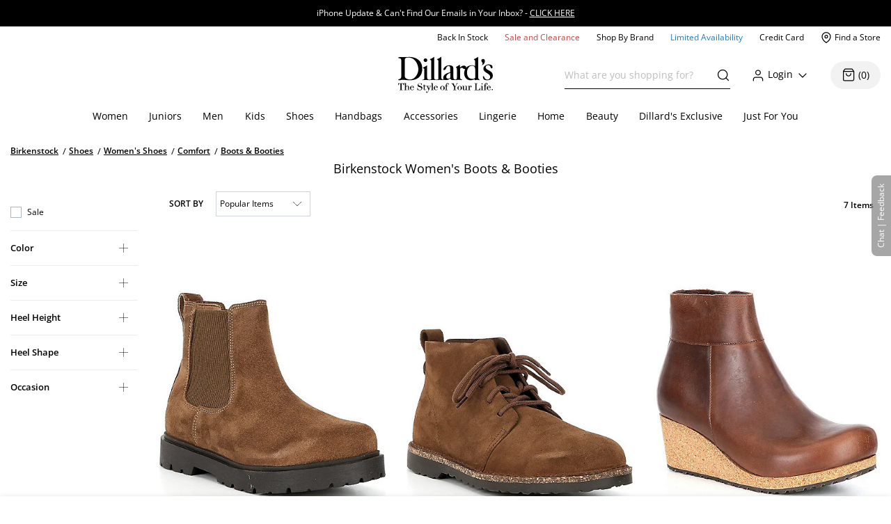

--- FILE ---
content_type: application/x-javascript
request_url: https://assets.adobedtm.com/5c8276942f82/09f82b167f0d/bb0aa017e620/RC425d52a68dc94da3bc337708904bdd31-source.min.js
body_size: 238
content:
// For license information, see `https://assets.adobedtm.com/5c8276942f82/09f82b167f0d/bb0aa017e620/RC425d52a68dc94da3bc337708904bdd31-source.js`.
_satellite.__registerScript('https://assets.adobedtm.com/5c8276942f82/09f82b167f0d/bb0aa017e620/RC425d52a68dc94da3bc337708904bdd31-source.min.js', "try{if(null===document.getElementById(\"namogooScript\")){var namogooScript=document.createElement(\"script\");namogooScript.src=\"//gs.nmgassets.com/DI6Q11R3W.js\",namogooScript.id=\"namogooScript\",namogooScript.async=!0,$(\"head\").append(namogooScript)}Modernizr.localstorage&&Modernizr.sessionstorage&&(localStorage.getItem(\"block\")||localStorage.setItem(\"block\",!0)),window.infected=function(){Modernizr.localstorage&&Modernizr.sessionstorage&&(localStorage.getItem(\"namresp\")||(localStorage.setItem(\"namresp\",!0),ga(\"send\",\"event\",\"Namogoo\",\"Infected\",\"Infected - Blocked\")))}}catch(o){console.log(o)}");

--- FILE ---
content_type: application/x-javascript
request_url: https://www.dillards.com/master/dist/1284253ee5c33eeb-webpack_container_entry_master-webpack_sharing_provide_default_loadable_component-webpack_sha-22947c.min.js
body_size: 20905
content:
"use strict";(self.__LOADABLE_LOADED_CHUNKS__=self.__LOADABLE_LOADED_CHUNKS__||[]).push([["master","webpack_container_entry_master-webpack_sharing_provide_default_loadable_component-webpack_sha-22947c"],{54194:(e,t,o)=>{o.r(t);var r=o(64870),n=o.n(r);if(!o.federation.runtime){var s=o.federation;for(var a in o.federation={},n())o.federation[a]=n()[a];for(var a in s)o.federation[a]=s[a]}o.federation.instance||(o.federation.instance=o.federation.runtime.init(o.federation.initOptions),o.federation.attachShareScopeMap&&o.federation.attachShareScopeMap(o),o.federation.installInitialConsumes&&o.federation.installInitialConsumes(),!o.federation.isMFRemote&&o.federation.prefetch&&o.federation.prefetch())},57874:(e,t)=>{const o="RUNTIME-001",r="RUNTIME-002",n="RUNTIME-003",s="RUNTIME-004",a="RUNTIME-005",i="RUNTIME-006",l="RUNTIME-007",c="TYPE-001";function u(){return u=Object.assign||function(e){for(var t=1;t<arguments.length;t++){var o=arguments[t];for(var r in o)Object.prototype.hasOwnProperty.call(o,r)&&(e[r]=o[r])}return e},u.apply(this,arguments)}const d={[o]:"Failed to get remoteEntry exports.",[r]:'The remote entry interface does not contain "init"',[n]:"Failed to get manifest.",[s]:"Failed to locate remote.",[a]:"Invalid loadShareSync function call from bundler runtime",[i]:"Invalid loadShareSync function call from runtime",[l]:"Failed to get remote snapshot."},m={[c]:"Failed to generate type declaration."},p=u({},d,m);t.RUNTIME_001=o,t.RUNTIME_002=r,t.RUNTIME_003=n,t.RUNTIME_004=s,t.RUNTIME_005=a,t.RUNTIME_006=i,t.RUNTIME_007=l,t.TYPE_001=c,t.errorDescMap=p,t.getShortErrorMsg=(e,t,o,r)=>{const n=[`${[t[e]]} #${e}`];return o&&n.push(`args: ${JSON.stringify(o)}`),n.push((e=>`https://module-federation.io/guide/troubleshooting/${e.split("-")[0].toLowerCase()}/${e}`)(e)),r&&n.push(`Original Error Message:\n ${r}`),n.join("\n")},t.runtimeDescMap=d,t.typeDescMap=m},93949:(e,t,o)=>{var r=o(84209),n=o(67421),s=o(27142),a=o(57874);async function i({remoteInfo:e,remoteEntryExports:t,loaderHook:o}){const{entry:r,entryGlobalName:i,name:l,type:c}=e;switch(c){case"esm":case"module":return async function({entry:e,remoteEntryExports:t}){return new Promise(((o,r)=>{try{t?o(t):"undefined"!==typeof FEDERATION_ALLOW_NEW_FUNCTION?new Function("callbacks",`import("${e}").then(callbacks[0]).catch(callbacks[1])`)([o,r]):import(e).then(o).catch(r)}catch(n){r(n)}}))}({entry:r,remoteEntryExports:t});case"system":return async function({entry:e,remoteEntryExports:t}){return new Promise(((o,r)=>{try{t?o(t):new Function("callbacks",`System.import("${e}").then(callbacks[0]).catch(callbacks[1])`)([o,r])}catch(n){r(n)}}))}({entry:r,remoteEntryExports:t});default:return async function({name:e,globalName:t,entry:o,loaderHook:r}){const{entryExports:i}=s.getRemoteEntryExports(e,t);return i||n.loadScript(o,{attrs:{},createScriptHook:(e,t)=>{const o=r.lifecycle.createScript.emit({url:e,attrs:t});if(o)return o instanceof HTMLScriptElement||"script"in o||"timeout"in o?o:void 0}}).then((()=>{const{remoteEntryKey:r,entryExports:n}=s.getRemoteEntryExports(e,t);return s.assert(n,a.getShortErrorMsg(a.RUNTIME_001,a.runtimeDescMap,{remoteName:e,remoteEntryUrl:o,remoteEntryKey:r})),n})).catch((e=>{throw e}))}({entry:r,globalName:i,name:l,loaderHook:o})}}function l(e){const{entry:t,name:o}=e;return n.composeKeyWithSeparator(o,t)}async function c({origin:e,remoteEntryExports:t,remoteInfo:o}){const r=l(o);if(t)return t;if(!s.globalLoading[r]){const l=e.remoteHandler.hooks.lifecycle.loadEntry,c=e.loaderHook;s.globalLoading[r]=l.emit({loaderHook:c,remoteInfo:o,remoteEntryExports:t}).then((e=>e||(n.isBrowserEnv()?i({remoteInfo:o,remoteEntryExports:t,loaderHook:c}):async function({remoteInfo:e,loaderHook:t}){const{entry:o,entryGlobalName:r,name:i,type:l}=e,{entryExports:c}=s.getRemoteEntryExports(i,r);return c||n.loadScriptNode(o,{attrs:{name:i,globalName:r,type:l},loaderHook:{createScriptHook:(e,o={})=>{const r=t.lifecycle.createScript.emit({url:e,attrs:o});if(r)return"url"in r?r:void 0}}}).then((()=>{const{remoteEntryKey:e,entryExports:t}=s.getRemoteEntryExports(i,r);return s.assert(t,a.getShortErrorMsg(a.RUNTIME_001,a.runtimeDescMap,{remoteName:i,remoteEntryUrl:o,remoteEntryKey:e})),t})).catch((e=>{throw e}))}({remoteInfo:o,loaderHook:c}))))}return s.globalLoading[r]}function u(e){return r._extends({},e,{entry:"entry"in e?e.entry:"",type:e.type||s.DEFAULT_REMOTE_TYPE,entryGlobalName:e.entryGlobalName||e.name,shareScope:e.shareScope||s.DEFAULT_SCOPE})}let d=class{async getEntry(){if(this.remoteEntryExports)return this.remoteEntryExports;const e=await c({origin:this.host,remoteInfo:this.remoteInfo,remoteEntryExports:this.remoteEntryExports});return s.assert(e,`remoteEntryExports is undefined \n ${n.safeToString(this.remoteInfo)}`),this.remoteEntryExports=e,this.remoteEntryExports}async get(e,t,o,n){const{loadFactory:i=!0}=o||{loadFactory:!0},l=await this.getEntry();if(!this.inited){const t=this.host.shareScopeMap,o=this.remoteInfo.shareScope||"default";t[o]||(t[o]={});const i=t[o],c=[],u={version:this.remoteInfo.version||""};Object.defineProperty(u,"shareScopeMap",{value:t,enumerable:!1});const d=await this.host.hooks.lifecycle.beforeInitContainer.emit({shareScope:i,remoteEntryInitOptions:u,initScope:c,remoteInfo:this.remoteInfo,origin:this.host});"undefined"===typeof(null==l?void 0:l.init)&&s.error(a.getShortErrorMsg(a.RUNTIME_002,a.runtimeDescMap,{remoteName:name,remoteEntryUrl:this.remoteInfo.entry,remoteEntryKey:this.remoteInfo.entryGlobalName})),await l.init(d.shareScope,d.initScope,d.remoteEntryInitOptions),await this.host.hooks.lifecycle.initContainer.emit(r._extends({},d,{id:e,remoteSnapshot:n,remoteEntryExports:l}))}let c;this.lib=l,this.inited=!0,c=await this.host.loaderHook.lifecycle.getModuleFactory.emit({remoteEntryExports:l,expose:t,moduleInfo:this.remoteInfo}),c||(c=await l.get(t)),s.assert(c,`${s.getFMId(this.remoteInfo)} remote don't export ${t}.`);const u=s.processModuleAlias(this.remoteInfo.name,t),d=this.wraperFactory(c,u);if(!i)return d;return await d()}wraperFactory(e,t){function o(e,t){e&&"object"===typeof e&&Object.isExtensible(e)&&!Object.getOwnPropertyDescriptor(e,Symbol.for("mf_module_id"))&&Object.defineProperty(e,Symbol.for("mf_module_id"),{value:t,enumerable:!1})}return e instanceof Promise?async()=>{const r=await e();return o(r,t),r}:()=>{const r=e();return o(r,t),r}}constructor({remoteInfo:e,host:t}){this.inited=!1,this.lib=void 0,this.remoteInfo=e,this.host=t}};class m{on(e){"function"===typeof e&&this.listeners.add(e)}once(e){const t=this;this.on((function o(...r){return t.remove(o),e.apply(null,r)}))}emit(...e){let t;return this.listeners.size>0&&this.listeners.forEach((o=>{t=o(...e)})),t}remove(e){this.listeners.delete(e)}removeAll(){this.listeners.clear()}constructor(e){this.type="",this.listeners=new Set,e&&(this.type=e)}}class p extends m{emit(...e){let t;const o=Array.from(this.listeners);if(o.length>0){let r=0;const n=t=>!1!==t&&(r<o.length?Promise.resolve(o[r++].apply(null,e)).then(n):t);t=n()}return Promise.resolve(t)}}function h(e,t){if(!s.isObject(t))return!1;if(e!==t)for(const o in e)if(!(o in t))return!1;return!0}class f extends m{emit(e){s.isObject(e)||s.error(`The data for the "${this.type}" hook should be an object.`);for(const o of this.listeners)try{const t=o(e);if(!h(e,t)){this.onerror(`A plugin returned an unacceptable value for the "${this.type}" type.`);break}e=t}catch(t){s.warn(t),this.onerror(t)}return e}constructor(e){super(),this.onerror=s.error,this.type=e}}class _ extends m{emit(e){s.isObject(e)||s.error(`The response data for the "${this.type}" hook must be an object.`);const t=Array.from(this.listeners);if(t.length>0){let o=0;const r=t=>(s.warn(t),this.onerror(t),e),n=s=>{if(h(e,s)){if(e=s,o<t.length)try{return Promise.resolve(t[o++](e)).then(n,r)}catch(a){return r(a)}}else this.onerror(`A plugin returned an incorrect value for the "${this.type}" type.`);return e};return Promise.resolve(n(e))}return Promise.resolve(e)}constructor(e){super(),this.onerror=s.error,this.type=e}}class g{applyPlugin(e){s.assert(s.isPlainObject(e),"Plugin configuration is invalid.");const t=e.name;s.assert(t,"A name must be provided by the plugin."),this.registerPlugins[t]||(this.registerPlugins[t]=e,Object.keys(this.lifecycle).forEach((t=>{const o=e[t];o&&this.lifecycle[t].on(o)})))}removePlugin(e){s.assert(e,"A name is required.");const t=this.registerPlugins[e];s.assert(t,`The plugin "${e}" is not registered.`),Object.keys(t).forEach((e=>{"name"!==e&&this.lifecycle[e].remove(t[e])}))}inherit({lifecycle:e,registerPlugins:t}){Object.keys(e).forEach((t=>{s.assert(!this.lifecycle[t],`The hook "${t}" has a conflict and cannot be inherited.`),this.lifecycle[t]=e[t]})),Object.keys(t).forEach((e=>{s.assert(!this.registerPlugins[e],`The plugin "${e}" has a conflict and cannot be inherited.`),this.applyPlugin(t[e])}))}constructor(e){this.registerPlugins={},this.lifecycle=e,this.lifecycleKeys=Object.keys(e)}}function y(e){return r._extends({resourceCategory:"sync",share:!0,depsRemote:!0,prefetchInterface:!1},e)}function E(e,t,o,r=!0){const{cssAssets:s,jsAssetsWithoutEntry:a,entryAssets:i}=o;if(t.options.inBrowser){if(i.forEach((o=>{const{moduleInfo:r}=o,n=t.moduleCache.get(e.name);c(n?{origin:t,remoteInfo:r,remoteEntryExports:n.remoteEntryExports}:{origin:t,remoteInfo:r,remoteEntryExports:void 0})})),r){const e={rel:"preload",as:"style"};s.forEach((o=>{const{link:r,needAttach:s}=n.createLink({url:o,cb:()=>{},attrs:e,createLinkHook:(e,o)=>{const r=t.loaderHook.lifecycle.createLink.emit({url:e,attrs:o});if(r instanceof HTMLLinkElement)return r}});s&&document.head.appendChild(r)}))}else{const e={rel:"stylesheet",type:"text/css"};s.forEach((o=>{const{link:r,needAttach:s}=n.createLink({url:o,cb:()=>{},attrs:e,createLinkHook:(e,o)=>{const r=t.loaderHook.lifecycle.createLink.emit({url:e,attrs:o});if(r instanceof HTMLLinkElement)return r},needDeleteLink:!1});s&&document.head.appendChild(r)}))}if(r){const e={rel:"preload",as:"script"};a.forEach((o=>{const{link:r,needAttach:s}=n.createLink({url:o,cb:()=>{},attrs:e,createLinkHook:(e,o)=>{const r=t.loaderHook.lifecycle.createLink.emit({url:e,attrs:o});if(r instanceof HTMLLinkElement)return r}});s&&document.head.appendChild(r)}))}else{const o={fetchpriority:"high",type:"module"===(null==e?void 0:e.type)?"module":"text/javascript"};a.forEach((e=>{const{script:r,needAttach:s}=n.createScript({url:e,cb:()=>{},attrs:o,createScriptHook:(e,o)=>{const r=t.loaderHook.lifecycle.createScript.emit({url:e,attrs:o});if(r instanceof HTMLScriptElement)return r},needDeleteScript:!0});s&&document.head.appendChild(r)}))}}}function b(e,t){const o=s.getRemoteEntryInfoFromSnapshot(t);o.url||s.error(`The attribute remoteEntry of ${e.name} must not be undefined.`);let r=n.getResourceUrl(t,o.url);n.isBrowserEnv()||r.startsWith("http")||(r=`https:${r}`),e.type=o.type,e.entryGlobalName=o.globalName,e.entry=r,e.version=t.version,e.buildVersion=t.buildVersion}function S(e){const t=e.split(":");return 1===t.length?{name:t[0],version:void 0}:2===t.length?{name:t[0],version:t[1]}:{name:t[1],version:t[2]}}function I(e,t,o,r,a={},i){const l=s.getFMId(t),{value:c}=s.getInfoWithoutType(e,l),u=i||c;if(u&&!n.isManifestProvider(u)&&(o(u,t,r),u.remotesInfo)){const t=Object.keys(u.remotesInfo);for(const r of t){if(a[r])continue;a[r]=!0;const t=S(r),n=u.remotesInfo[r];I(e,{name:t.name,version:n.matchedVersion},o,!1,a,void 0)}}}function N(e,t,o,r,a){const i=[],l=[],c=[],u=new Set,d=new Set,{options:m}=e,{preloadConfig:p}=t,{depsRemote:h}=p;if(I(r,o,((t,o,r)=>{let a;if(r)a=p;else if(Array.isArray(h)){const e=h.find((e=>e.nameOrAlias===o.name||e.nameOrAlias===o.alias));if(!e)return;a=y(e)}else{if(!0!==h)return;a=p}const u=n.getResourceUrl(t,s.getRemoteEntryInfoFromSnapshot(t).url);u&&c.push({name:o.name,moduleInfo:{name:o.name,entry:u,type:"remoteEntryType"in t?t.remoteEntryType:"global",entryGlobalName:"globalName"in t?t.globalName:o.name,shareScope:"",version:"version"in t?t.version:void 0},url:u});let d="modules"in t?t.modules:[];const m=(f=a.exposes)?f.map((e=>"."===e?e:e.startsWith("./")?e.replace("./",""):e)):[];var f,_;m.length&&"modules"in t&&(d=null==t||null==(_=t.modules)?void 0:_.reduce(((e,t)=>(-1!==(null==m?void 0:m.indexOf(t.moduleName))&&e.push(t),e)),[]));function g(e){const o=e.map((e=>n.getResourceUrl(t,e)));return a.filter?o.filter(a.filter):o}if(d){const r=d.length;for(let n=0;n<r;n++){const r=d[n],c=`${o.name}/${r.moduleName}`;e.remoteHandler.hooks.lifecycle.handlePreloadModule.emit({id:"."===r.moduleName?o.name:c,name:o.name,remoteSnapshot:t,preloadConfig:a,remote:o,origin:e});s.getPreloaded(c)||("all"===a.resourceCategory?(i.push(...g(r.assets.css.async)),i.push(...g(r.assets.css.sync)),l.push(...g(r.assets.js.async)),l.push(...g(r.assets.js.sync))):(a.resourceCategory="sync")&&(i.push(...g(r.assets.css.sync)),l.push(...g(r.assets.js.sync))),s.setPreloaded(c))}}}),!0,{},a),a.shared){const t=(t,o)=>{const r=s.getRegisteredShare(e.shareScopeMap,o.sharedName,t,e.sharedHandler.hooks.lifecycle.resolveShare);r&&"function"===typeof r.lib&&(o.assets.js.sync.forEach((e=>{u.add(e)})),o.assets.css.sync.forEach((e=>{d.add(e)})))};a.shared.forEach((e=>{var o;const r=null==(o=m.shared)?void 0:o[e.sharedName];if(!r)return;const n=e.version?r.find((t=>t.version===e.version)):r;if(!n)return;s.arrayOptions(n).forEach((o=>{t(o,e)}))}))}const f=l.filter((e=>!u.has(e)));return{cssAssets:i.filter((e=>!d.has(e))),jsAssetsWithoutEntry:f,entryAssets:c}}function R(e,t){const o=s.getGlobalSnapshotInfoByModuleInfo({name:t.options.name,version:t.options.version}),r=o&&"remotesInfo"in o&&o.remotesInfo&&s.getInfoWithoutType(o.remotesInfo,e.name).value;return r&&r.matchedVersion?{hostGlobalSnapshot:o,globalSnapshot:s.getGlobalSnapshot(),remoteSnapshot:s.getGlobalSnapshotInfoByModuleInfo({name:e.name,version:r.matchedVersion})}:{hostGlobalSnapshot:void 0,globalSnapshot:s.getGlobalSnapshot(),remoteSnapshot:s.getGlobalSnapshotInfoByModuleInfo({name:e.name,version:"version"in e?e.version:void 0})}}class v{async loadSnapshot(e){const{options:t}=this.HostInstance,{hostGlobalSnapshot:o,remoteSnapshot:r,globalSnapshot:n}=this.getGlobalRemoteInfo(e),{remoteSnapshot:s,globalSnapshot:a}=await this.hooks.lifecycle.loadSnapshot.emit({options:t,moduleInfo:e,hostGlobalSnapshot:o,remoteSnapshot:r,globalSnapshot:n});return{remoteSnapshot:s,globalSnapshot:a}}async loadRemoteSnapshotInfo(e){const{options:t}=this.HostInstance;await this.hooks.lifecycle.beforeLoadRemoteSnapshot.emit({options:t,moduleInfo:e});let o=s.getGlobalSnapshotInfoByModuleInfo({name:this.HostInstance.options.name,version:this.HostInstance.options.version});o||(o={version:this.HostInstance.options.version||"",remoteEntry:"",remotesInfo:{}},s.addGlobalSnapshot({[this.HostInstance.options.name]:o})),o&&"remotesInfo"in o&&!s.getInfoWithoutType(o.remotesInfo,e.name).value&&("version"in e||"entry"in e)&&(o.remotesInfo=r._extends({},null==o?void 0:o.remotesInfo,{[e.name]:{matchedVersion:"version"in e?e.version:e.entry}}));const{hostGlobalSnapshot:i,remoteSnapshot:l,globalSnapshot:c}=this.getGlobalRemoteInfo(e),{remoteSnapshot:u,globalSnapshot:d}=await this.hooks.lifecycle.loadSnapshot.emit({options:t,moduleInfo:e,hostGlobalSnapshot:i,remoteSnapshot:l,globalSnapshot:c});let m,p;if(u)if(n.isManifestProvider(u)){const t=n.isBrowserEnv()?u.remoteEntry:u.ssrRemoteEntry||u.remoteEntry||"",o=await this.getManifestJson(t,e,{});m=o,p=s.setGlobalSnapshotInfoByModuleInfo(r._extends({},e,{entry:t}),o)}else{const{remoteSnapshot:t}=await this.hooks.lifecycle.loadRemoteSnapshot.emit({options:this.HostInstance.options,moduleInfo:e,remoteSnapshot:u,from:"global"});m=t,p=d}else if(s.isRemoteInfoWithEntry(e)){const t=await this.getManifestJson(e.entry,e,{}),o=s.setGlobalSnapshotInfoByModuleInfo(e,t),{remoteSnapshot:r}=await this.hooks.lifecycle.loadRemoteSnapshot.emit({options:this.HostInstance.options,moduleInfo:e,remoteSnapshot:t,from:"global"});m=r,p=o}else s.error(a.getShortErrorMsg(a.RUNTIME_007,a.runtimeDescMap,{hostName:e.name,hostVersion:e.version,globalSnapshot:JSON.stringify(d)}));return await this.hooks.lifecycle.afterLoadSnapshot.emit({options:t,moduleInfo:e,remoteSnapshot:m}),{remoteSnapshot:m,globalSnapshot:p}}getGlobalRemoteInfo(e){return R(e,this.HostInstance)}async getManifestJson(e,t,o){const r=async()=>{let o=this.manifestCache.get(e);if(o)return o;try{let t=await this.loaderHook.lifecycle.fetch.emit(e,{});return t&&t instanceof Response||(t=await fetch(e,{})),o=await t.json(),s.assert(o.metaData&&o.exposes&&o.shared,`${e} is not a federation manifest`),this.manifestCache.set(e,o),o}catch(r){delete this.manifestLoading[e],s.error(a.getShortErrorMsg(a.RUNTIME_003,a.runtimeDescMap,{manifestUrl:e,moduleName:t.name},`${r}`))}},i=async()=>{const o=await r(),s=n.generateSnapshotFromManifest(o,{version:e}),{remoteSnapshot:a}=await this.hooks.lifecycle.loadRemoteSnapshot.emit({options:this.HostInstance.options,moduleInfo:t,manifestJson:o,remoteSnapshot:s,manifestUrl:e,from:"manifest"});return a};return this.manifestLoading[e]||(this.manifestLoading[e]=i().then((e=>e))),this.manifestLoading[e]}constructor(e){this.loadingHostSnapshot=null,this.manifestCache=new Map,this.hooks=new g({beforeLoadRemoteSnapshot:new p("beforeLoadRemoteSnapshot"),loadSnapshot:new _("loadGlobalSnapshot"),loadRemoteSnapshot:new _("loadRemoteSnapshot"),afterLoadSnapshot:new _("afterLoadSnapshot")}),this.manifestLoading=s.Global.__FEDERATION__.__MANIFEST_LOADING__,this.HostInstance=e,this.loaderHook=e.loaderHook}}class O{registerShared(e,t){const{shareInfos:o,shared:r}=s.formatShareConfigs(e,t);return Object.keys(o).forEach((e=>{o[e].forEach((o=>{!s.getRegisteredShare(this.shareScopeMap,e,o,this.hooks.lifecycle.resolveShare)&&o&&o.lib&&this.setShared({pkgName:e,lib:o.lib,get:o.get,loaded:!0,shared:o,from:t.name})}))})),{shareInfos:o,shared:r}}async loadShare(e,t){const{host:o}=this,r=s.getTargetSharedOptions({pkgName:e,extraOptions:t,shareInfos:o.options.shared});(null==r?void 0:r.scope)&&await Promise.all(r.scope.map((async e=>{await Promise.all(this.initializeSharing(e,{strategy:r.strategy}))})));const n=await this.hooks.lifecycle.beforeLoadShare.emit({pkgName:e,shareInfo:r,shared:o.options.shared,origin:o}),{shareInfo:a}=n;s.assert(a,`Cannot find ${e} Share in the ${o.options.name}. Please ensure that the ${e} Share parameters have been injected`);const i=s.getRegisteredShare(this.shareScopeMap,e,a,this.hooks.lifecycle.resolveShare),l=e=>{e.useIn||(e.useIn=[]),s.addUniqueItem(e.useIn,o.options.name)};if(i&&i.lib)return l(i),i.lib;if(i&&i.loading&&!i.loaded){const e=await i.loading;return i.loaded=!0,i.lib||(i.lib=e),l(i),e}if(i){const t=(async()=>{const t=await i.get();a.lib=t,a.loaded=!0,l(a);const o=s.getRegisteredShare(this.shareScopeMap,e,a,this.hooks.lifecycle.resolveShare);return o&&(o.lib=t,o.loaded=!0),t})();return this.setShared({pkgName:e,loaded:!1,shared:i,from:o.options.name,lib:null,loading:t}),t}{if(null==t?void 0:t.customShareInfo)return!1;const r=(async()=>{const t=await a.get();a.lib=t,a.loaded=!0,l(a);const o=s.getRegisteredShare(this.shareScopeMap,e,a,this.hooks.lifecycle.resolveShare);return o&&(o.lib=t,o.loaded=!0),t})();return this.setShared({pkgName:e,loaded:!1,shared:a,from:o.options.name,lib:null,loading:r}),r}}initializeSharing(e=s.DEFAULT_SCOPE,t){const{host:o}=this,r=null==t?void 0:t.from,n=null==t?void 0:t.strategy;let a=null==t?void 0:t.initScope;const i=[];if("build"!==r){const{initTokens:t}=this;a||(a=[]);let o=t[e];if(o||(o=t[e]={from:this.host.name}),a.indexOf(o)>=0)return i;a.push(o)}const l=this.shareScopeMap,c=o.options.name;l[e]||(l[e]={});const u=l[e],d=async t=>{const{module:r}=await o.remoteHandler.getRemoteModuleAndOptions({id:t});if(r.getEntry){let i;try{i=await r.getEntry()}catch(s){i=await o.remoteHandler.hooks.lifecycle.errorLoadRemote.emit({id:t,error:s,from:"runtime",lifecycle:"beforeLoadShare",origin:o})}r.inited||(await(n=i,n&&n.init&&n.init(l[e],a)),r.inited=!0)}var n};return Object.keys(o.options.shared).forEach((t=>{o.options.shared[t].forEach((o=>{o.scope.includes(e)&&((e,t)=>{var o;const{version:r,eager:n}=t;u[e]=u[e]||{};const s=u[e],a=s[r],i=Boolean(a&&(a.eager||(null==(o=a.shareConfig)?void 0:o.eager)));(!a||"loaded-first"!==a.strategy&&!a.loaded&&(Boolean(!n)!==!i?n:c>a.from))&&(s[r]=t)})(t,o)}))})),"version-first"!==o.options.shareStrategy&&"version-first"!==n||o.options.remotes.forEach((t=>{t.shareScope===e&&i.push(d(t.name))})),i}loadShareSync(e,t){const{host:o}=this,r=s.getTargetSharedOptions({pkgName:e,extraOptions:t,shareInfos:o.options.shared});(null==r?void 0:r.scope)&&r.scope.forEach((e=>{this.initializeSharing(e,{strategy:r.strategy})}));const n=s.getRegisteredShare(this.shareScopeMap,e,r,this.hooks.lifecycle.resolveShare),i=e=>{e.useIn||(e.useIn=[]),s.addUniqueItem(e.useIn,o.options.name)};if(n){if("function"===typeof n.lib)return i(n),n.loaded||(n.loaded=!0,n.from===o.options.name&&(r.loaded=!0)),n.lib;if("function"===typeof n.get){const t=n.get();if(!(t instanceof Promise))return i(n),this.setShared({pkgName:e,loaded:!0,from:o.options.name,lib:t,shared:n}),t}}if(r.lib)return r.loaded||(r.loaded=!0),r.lib;if(r.get){const n=r.get();if(n instanceof Promise){const r="build"===(null==t?void 0:t.from)?a.RUNTIME_005:a.RUNTIME_006;throw new Error(a.getShortErrorMsg(r,a.runtimeDescMap,{hostName:o.options.name,sharedPkgName:e}))}return r.lib=n,this.setShared({pkgName:e,loaded:!0,from:o.options.name,lib:r.lib,shared:r}),r.lib}throw new Error(a.getShortErrorMsg(a.RUNTIME_006,a.runtimeDescMap,{hostName:o.options.name,sharedPkgName:e}))}initShareScopeMap(e,t,o={}){const{host:r}=this;this.shareScopeMap[e]=t,this.hooks.lifecycle.initContainerShareScopeMap.emit({shareScope:t,options:r.options,origin:r,scopeName:e,hostShareScopeMap:o.hostShareScopeMap})}setShared({pkgName:e,shared:t,from:o,lib:n,loading:s,loaded:a,get:i}){const{version:l,scope:c="default"}=t,u=r._object_without_properties_loose(t,["version","scope"]);(Array.isArray(c)?c:[c]).forEach((t=>{if(this.shareScopeMap[t]||(this.shareScopeMap[t]={}),this.shareScopeMap[t][e]||(this.shareScopeMap[t][e]={}),!this.shareScopeMap[t][e][l])return this.shareScopeMap[t][e][l]=r._extends({version:l,scope:["default"]},u,{lib:n,loaded:a,loading:s}),void(i&&(this.shareScopeMap[t][e][l].get=i));const o=this.shareScopeMap[t][e][l];s&&!o.loading&&(o.loading=s)}))}_setGlobalShareScopeMap(e){const t=s.getGlobalShareScope(),o=e.id||e.name;o&&!t[o]&&(t[o]=this.shareScopeMap)}constructor(e){this.hooks=new g({afterResolve:new _("afterResolve"),beforeLoadShare:new _("beforeLoadShare"),loadShare:new p,resolveShare:new f("resolveShare"),initContainerShareScopeMap:new f("initContainerShareScopeMap")}),this.host=e,this.shareScopeMap={},this.initTokens={},this._setGlobalShareScopeMap(e.options)}}class T{formatAndRegisterRemote(e,t){return(t.remotes||[]).reduce(((e,t)=>(this.registerRemote(t,e,{force:!1}),e)),e.remotes)}setIdToRemoteMap(e,t){const{remote:o,expose:r}=t,{name:n,alias:s}=o;if(this.idToRemoteMap[e]={name:o.name,expose:r},s&&e.startsWith(n)){const t=e.replace(n,s);this.idToRemoteMap[t]={name:o.name,expose:r}}else if(s&&e.startsWith(s)){const t=e.replace(s,n);this.idToRemoteMap[t]={name:o.name,expose:r}}}async loadRemote(e,t){const{host:o}=this;try{const{loadFactory:r=!0}=t||{loadFactory:!0},{module:n,moduleOptions:s,remoteMatchInfo:a}=await this.getRemoteModuleAndOptions({id:e}),{pkgNameOrAlias:i,remote:l,expose:c,id:u,remoteSnapshot:d}=a,m=await n.get(u,c,t,d),p=await this.hooks.lifecycle.onLoad.emit({id:u,pkgNameOrAlias:i,expose:c,exposeModule:r?m:void 0,exposeModuleFactory:r?void 0:m,remote:l,options:s,moduleInstance:n,origin:o});return this.setIdToRemoteMap(e,a),"function"===typeof p?p:m}catch(r){const{from:n="runtime"}=t||{from:"runtime"},s=await this.hooks.lifecycle.errorLoadRemote.emit({id:e,error:r,from:n,lifecycle:"onLoad",origin:o});if(!s)throw r;return s}}async preloadRemote(e){const{host:t}=this;await this.hooks.lifecycle.beforePreloadRemote.emit({preloadOps:e,options:t.options,origin:t});const o=(r=t.options.remotes,e.map((e=>{const t=function(e,t){for(const o of e){if(t===o.name)return o;if(o.alias&&t===o.alias)return o}}(r,e.nameOrAlias);return s.assert(t,`Unable to preload ${e.nameOrAlias} as it is not included in ${!t&&n.safeToString({remoteInfo:t,remotes:r})}`),{remote:t,preloadConfig:y(e)}})));var r;await Promise.all(o.map((async e=>{const{remote:o}=e,r=u(o),{globalSnapshot:n,remoteSnapshot:s}=await t.snapshotHandler.loadRemoteSnapshotInfo(o),a=await this.hooks.lifecycle.generatePreloadAssets.emit({origin:t,preloadOptions:e,remote:o,remoteInfo:r,globalSnapshot:n,remoteSnapshot:s});a&&E(r,t,a)})))}registerRemotes(e,t){const{host:o}=this;e.forEach((e=>{this.registerRemote(e,o.options.remotes,{force:null==t?void 0:t.force})}))}async getRemoteModuleAndOptions(e){const{host:t}=this,{id:o}=e;let n;try{n=await this.hooks.lifecycle.beforeRequest.emit({id:o,options:t.options,origin:t})}catch(y){if(n=await this.hooks.lifecycle.errorLoadRemote.emit({id:o,options:t.options,origin:t,from:"runtime",error:y,lifecycle:"beforeRequest"}),!n)throw y}const{id:i}=n,l=function(e,t){for(const o of e){const e=t.startsWith(o.name);let r=t.replace(o.name,"");if(e){if(r.startsWith("/"))return r=`.${r}`,{pkgNameOrAlias:o.name,expose:r,remote:o};if(""===r)return{pkgNameOrAlias:o.name,expose:".",remote:o}}const n=o.alias&&t.startsWith(o.alias);let s=o.alias&&t.replace(o.alias,"");if(o.alias&&n){if(s&&s.startsWith("/"))return s=`.${s}`,{pkgNameOrAlias:o.alias,expose:s,remote:o};if(""===s)return{pkgNameOrAlias:o.alias,expose:".",remote:o}}}}(t.options.remotes,i);s.assert(l,a.getShortErrorMsg(a.RUNTIME_004,a.runtimeDescMap,{hostName:t.options.name,requestId:i}));const{remote:c}=l,m=u(c),p=await t.sharedHandler.hooks.lifecycle.afterResolve.emit(r._extends({id:i},l,{options:t.options,origin:t,remoteInfo:m})),{remote:h,expose:f}=p;s.assert(h&&f,`The 'beforeRequest' hook was executed, but it failed to return the correct 'remote' and 'expose' values while loading ${i}.`);let _=t.moduleCache.get(h.name);const g={host:t,remoteInfo:m};return _||(_=new d(g),t.moduleCache.set(h.name,_)),{module:_,moduleOptions:g,remoteMatchInfo:p}}registerRemote(e,t,o){const{host:r}=this,a=()=>{if(e.alias){const o=t.find((t=>{var o;return e.alias&&(t.name.startsWith(e.alias)||(null==(o=t.alias)?void 0:o.startsWith(e.alias)))}));s.assert(!o,`The alias ${e.alias} of remote ${e.name} is not allowed to be the prefix of ${o&&o.name} name or alias`)}"entry"in e&&n.isBrowserEnv()&&!e.entry.startsWith("http")&&(e.entry=new URL(e.entry,window.location.origin).href),e.shareScope||(e.shareScope=s.DEFAULT_SCOPE),e.type||(e.type=s.DEFAULT_REMOTE_TYPE)};this.hooks.lifecycle.beforeRegisterRemote.emit({remote:e,origin:r});const i=t.find((t=>t.name===e.name));if(i){const s=[`The remote "${e.name}" is already registered.`,(null==o?void 0:o.force)?"Hope you have known that OVERRIDE it may have some unexpected errors":'If you want to merge the remote, you can set "force: true".'];(null==o?void 0:o.force)&&(this.removeRemote(i),a(),t.push(e),this.hooks.lifecycle.registerRemote.emit({remote:e,origin:r})),n.warn(s.join(" "))}else a(),t.push(e),this.hooks.lifecycle.registerRemote.emit({remote:e,origin:r})}removeRemote(e){try{const{host:o}=this,{name:r}=e,a=o.options.remotes.findIndex((e=>e.name===r));-1!==a&&o.options.remotes.splice(a,1);const i=o.moduleCache.get(e.name);if(i){const r=i.remoteInfo,a=r.entryGlobalName;var t;if(s.CurrentGlobal[a])(null==(t=Object.getOwnPropertyDescriptor(s.CurrentGlobal,a))?void 0:t.configurable)?delete s.CurrentGlobal[a]:s.CurrentGlobal[a]=void 0;const c=l(i.remoteInfo);s.globalLoading[c]&&delete s.globalLoading[c],o.snapshotHandler.manifestCache.delete(r.entry);let u=r.buildVersion?n.composeKeyWithSeparator(r.name,r.buildVersion):r.name;const d=s.CurrentGlobal.__FEDERATION__.__INSTANCES__.findIndex((e=>r.buildVersion?e.options.id===u:e.name===u));if(-1!==d){const e=s.CurrentGlobal.__FEDERATION__.__INSTANCES__[d];u=e.options.id||u;const t=s.getGlobalShareScope();let o=!0;const n=[];Object.keys(t).forEach((e=>{const s=t[e];s&&Object.keys(s).forEach((t=>{const a=s[t];a&&Object.keys(a).forEach((s=>{const i=a[s];i&&Object.keys(i).forEach((a=>{const l=i[a];l&&"object"===typeof l&&l.from===r.name&&(l.loaded||l.loading?(l.useIn=l.useIn.filter((e=>e!==r.name)),l.useIn.length?o=!1:n.push([e,t,s,a])):n.push([e,t,s,a]))}))}))}))})),o&&(e.shareScopeMap={},delete t[u]),n.forEach((([e,o,r,n])=>{var s,a,i;null==(i=t[e])||(null==(a=i[o])||(null==(s=a[r])||delete s[n]))})),s.CurrentGlobal.__FEDERATION__.__INSTANCES__.splice(d,1)}const{hostGlobalSnapshot:m}=R(e,o);if(m){const t=m&&"remotesInfo"in m&&m.remotesInfo&&s.getInfoWithoutType(m.remotesInfo,e.name).key;t&&(delete m.remotesInfo[t],Boolean(s.Global.__FEDERATION__.__MANIFEST_LOADING__[t])&&delete s.Global.__FEDERATION__.__MANIFEST_LOADING__[t])}o.moduleCache.delete(e.name)}}catch(o){s.logger.log("removeRemote fail: ",o)}}constructor(e){this.hooks=new g({beforeRegisterRemote:new f("beforeRegisterRemote"),registerRemote:new f("registerRemote"),beforeRequest:new _("beforeRequest"),onLoad:new p("onLoad"),handlePreloadModule:new m("handlePreloadModule"),errorLoadRemote:new p("errorLoadRemote"),beforePreloadRemote:new p("beforePreloadRemote"),generatePreloadAssets:new p("generatePreloadAssets"),afterPreloadRemote:new p,loadEntry:new p}),this.host=e,this.idToRemoteMap={}}}class w{initOptions(e){this.registerPlugins(e.plugins);const t=this.formatOptions(this.options,e);return this.options=t,t}async loadShare(e,t){return this.sharedHandler.loadShare(e,t)}loadShareSync(e,t){return this.sharedHandler.loadShareSync(e,t)}initializeSharing(e=s.DEFAULT_SCOPE,t){return this.sharedHandler.initializeSharing(e,t)}initRawContainer(e,t,o){const r=u({name:e,entry:t}),n=new d({host:this,remoteInfo:r});return n.remoteEntryExports=o,this.moduleCache.set(e,n),n}async loadRemote(e,t){return this.remoteHandler.loadRemote(e,t)}async preloadRemote(e){return this.remoteHandler.preloadRemote(e)}initShareScopeMap(e,t,o={}){this.sharedHandler.initShareScopeMap(e,t,o)}formatOptions(e,t){const{shared:o}=s.formatShareConfigs(e,t),{userOptions:n,options:a}=this.hooks.lifecycle.beforeInit.emit({origin:this,userOptions:t,options:e,shareInfo:o}),i=this.remoteHandler.formatAndRegisterRemote(a,n),{shared:l}=this.sharedHandler.registerShared(a,n),c=[...a.plugins];n.plugins&&n.plugins.forEach((e=>{c.includes(e)||c.push(e)}));const u=r._extends({},e,t,{plugins:c,remotes:i,shared:l});return this.hooks.lifecycle.init.emit({origin:this,options:u}),u}registerPlugins(e){const t=function(e,t){const o=s.getGlobalHostPlugins();return o.length>0&&o.forEach((t=>{(null==e?void 0:e.find((e=>e.name!==t.name)))&&e.push(t)})),e&&e.length>0&&e.forEach((e=>{t.forEach((t=>{t.applyPlugin(e)}))})),e}(e,[this.hooks,this.remoteHandler.hooks,this.sharedHandler.hooks,this.snapshotHandler.hooks,this.loaderHook,this.bridgeHook]);this.options.plugins=this.options.plugins.reduce(((e,t)=>t?(e&&!e.find((e=>e.name===t.name))&&e.push(t),e):e),t||[])}registerRemotes(e,t){return this.remoteHandler.registerRemotes(e,t)}constructor(e){this.hooks=new g({beforeInit:new f("beforeInit"),init:new m,beforeInitContainer:new _("beforeInitContainer"),initContainer:new _("initContainer")}),this.version="0.8.1",this.moduleCache=new Map,this.loaderHook=new g({getModuleInfo:new m,createScript:new m,createLink:new m,fetch:new p,getModuleFactory:new p}),this.bridgeHook=new g({beforeBridgeRender:new m,afterBridgeRender:new m,beforeBridgeDestroy:new m,afterBridgeDestroy:new m});const t={id:s.getBuilderId(),name:e.name,plugins:[{name:"snapshot-plugin",async afterResolve(e){const{remote:t,pkgNameOrAlias:o,expose:n,origin:a,remoteInfo:i}=e;if(!s.isRemoteInfoWithEntry(t)||!s.isPureRemoteEntry(t)){const{remoteSnapshot:s,globalSnapshot:l}=await a.snapshotHandler.loadRemoteSnapshotInfo(t);b(i,s);const c={remote:t,preloadConfig:{nameOrAlias:o,exposes:[n],resourceCategory:"sync",share:!1,depsRemote:!1}},u=await a.remoteHandler.hooks.lifecycle.generatePreloadAssets.emit({origin:a,preloadOptions:c,remoteInfo:i,remote:t,remoteSnapshot:s,globalSnapshot:l});return u&&E(i,a,u,!1),r._extends({},e,{remoteSnapshot:s})}return e}},{name:"generate-preload-assets-plugin",async generatePreloadAssets(e){const{origin:t,preloadOptions:o,remoteInfo:r,remote:n,globalSnapshot:a,remoteSnapshot:i}=e;return s.isRemoteInfoWithEntry(n)&&s.isPureRemoteEntry(n)?{cssAssets:[],jsAssetsWithoutEntry:[],entryAssets:[{name:n.name,url:n.entry,moduleInfo:{name:r.name,entry:n.entry,type:r.type||"global",entryGlobalName:"",shareScope:""}}]}:(b(r,i),N(t,o,r,a,i))}}],remotes:[],shared:{},inBrowser:n.isBrowserEnv()};this.name=e.name,this.options=t,this.snapshotHandler=new v(this),this.sharedHandler=new O(this),this.remoteHandler=new T(this),this.shareScopeMap=this.sharedHandler.shareScopeMap,this.registerPlugins([...t.plugins,...e.plugins||[]]),this.options=this.formatOptions(t,e)}}let M=null;s.setGlobalFederationConstructor(w),Object.defineProperty(t,"loadScript",{enumerable:!0,get:function(){return n.loadScript}}),Object.defineProperty(t,"loadScriptNode",{enumerable:!0,get:function(){return n.loadScriptNode}}),t.registerGlobalPlugins=s.registerGlobalPlugins,t.FederationHost=w,t.Module=d,t.getInstance=function(){return M},t.getRemoteEntry=c,t.getRemoteInfo=u,t.init=function(e){const t=s.getGlobalFederationInstance(e.name,e.version);if(t)return t.initOptions(e),M||(M=t),t;{const t=s.getGlobalFederationConstructor()||w;return M=new t(e),s.setGlobalFederationInstance(M),M}},t.loadRemote=function(...e){return s.assert(M,"Please call init first"),M.loadRemote.apply(M,e)},t.loadShare=function(...e){return s.assert(M,"Please call init first"),M.loadShare.apply(M,e)},t.loadShareSync=function(...e){return s.assert(M,"Please call init first"),M.loadShareSync.apply(M,e)},t.preloadRemote=function(...e){return s.assert(M,"Please call init first"),M.preloadRemote.apply(M,e)},t.registerPlugins=function(...e){return s.assert(M,"Please call init first"),M.registerPlugins.apply(M,e)},t.registerRemotes=function(...e){return s.assert(M,"Please call init first"),M.registerRemotes.apply(M,e)}},84209:(e,t)=>{function o(){return o=Object.assign||function(e){for(var t=1;t<arguments.length;t++){var o=arguments[t];for(var r in o)Object.prototype.hasOwnProperty.call(o,r)&&(e[r]=o[r])}return e},o.apply(this,arguments)}t._extends=o,t._object_without_properties_loose=function(e,t){if(null==e)return{};var o,r,n={},s=Object.keys(e);for(r=0;r<s.length;r++)o=s[r],t.indexOf(o)>=0||(n[o]=e[o]);return n}},27142:(e,t,o)=>{var r=o(84209),n=o(67421);function s(){return"master:1.0.0"}const a="[ Federation Runtime ]",i=n.createLogger(a);function l(e){if(e instanceof Error)throw e.message=`${a}: ${e.message}`,e;throw new Error(`${a}: ${e}`)}function c(e){e instanceof Error?(e.message=`${a}: ${e.message}`,i.warn(e)):i.warn(e)}function u(e){return"version"in e&&e.version?`${e.name}:${e.version}`:"entry"in e&&e.entry?`${e.name}:${e.entry}`:`${e.name}`}const d=Object.prototype.toString;function m(e){return Array.isArray(e)?e:[e]}const p="object"===typeof globalThis?globalThis:window,h=(()=>{try{return document.defaultView}catch(e){return p}})(),f=h;function _(e,t,o){Object.defineProperty(e,t,{value:o,configurable:!1,writable:!0})}function g(e,t){return Object.hasOwnProperty.call(e,t)}g(p,"__GLOBAL_LOADING_REMOTE_ENTRY__")||_(p,"__GLOBAL_LOADING_REMOTE_ENTRY__",{});const y=p.__GLOBAL_LOADING_REMOTE_ENTRY__;function E(e){var t,o,r,n,s,a;g(e,"__VMOK__")&&!g(e,"__FEDERATION__")&&_(e,"__FEDERATION__",e.__VMOK__),g(e,"__FEDERATION__")||(_(e,"__FEDERATION__",{__GLOBAL_PLUGIN__:[],__INSTANCES__:[],moduleInfo:{},__SHARE__:{},__MANIFEST_LOADING__:{},__PRELOADED_MAP__:new Map}),_(e,"__VMOK__",e.__FEDERATION__)),null!=(t=e.__FEDERATION__).__GLOBAL_PLUGIN__||(t.__GLOBAL_PLUGIN__=[]),null!=(o=e.__FEDERATION__).__INSTANCES__||(o.__INSTANCES__=[]),null!=(r=e.__FEDERATION__).moduleInfo||(r.moduleInfo={}),null!=(n=e.__FEDERATION__).__SHARE__||(n.__SHARE__={}),null!=(s=e.__FEDERATION__).__MANIFEST_LOADING__||(s.__MANIFEST_LOADING__={}),null!=(a=e.__FEDERATION__).__PRELOADED_MAP__||(a.__PRELOADED_MAP__=new Map)}function b(e,t){if("string"===typeof t){if(e[t])return{value:e[t],key:t};{const o=Object.keys(e);for(const r of o){const[o,n]=r.split(":"),s=`${o}:${t}`,a=e[s];if(a)return{value:a,key:s}}return{value:void 0,key:t}}}throw new Error("key must be string")}E(p),E(h);const S=(e,t)=>{const o=b(t,u(e)).value;if(o&&!o.version&&"version"in e&&e.version&&(o.version=e.version),o)return o;if("version"in e&&e.version){const{version:t}=e,o=u(r._object_without_properties_loose(e,["version"])),n=b(h.__FEDERATION__.moduleInfo,o).value;if((null==n?void 0:n.version)===t)return n}},I="default",N="[0-9A-Za-z-]+",R=`(?:\\+(${N}(?:\\.${N})*))`,v="0|[1-9]\\d*",O="[0-9]+",T="\\d*[a-zA-Z-][a-zA-Z0-9-]*",w=`(?:${O}|${T})`,M=`(?:${v}|${T})`,$=`(?:-(${M}(?:\\.${M})*))`,A=`${v}|x|X|\\*`,P=`[v=\\s]*(${A})(?:\\.(${A})(?:\\.(${A})(?:${$})?${R}?)?)?`,x=`^\\s*(${P})\\s+-\\s+(${P})\\s*$`,k="((?:<|>)?=?)",j=`(\\s*)${k}\\s*(${`[v=\\s]*${`(${O})\\.(${O})\\.(${O})`}${`(?:-?(${w}(?:\\.${w})*))`}?${R}?`}|${P})`,F="(?:~>?)",D=`(\\s*)${F}\\s+`,L="(?:\\^)",H=`(\\s*)${L}\\s+`,C="(<|>)?=?\\s*\\*",G=`^${L}${P}$`,U=`^${F}${P}$`,B=`^${k}\\s*${P}$`,W=`^${k}\\s*(${`v?${`(${v})\\.(${v})\\.(${v})`}${$}?${R}?`})$|^$`,V="^\\s*>=\\s*0.0.0\\s*$";function q(e){return new RegExp(e)}function X(e){return!e||"x"===e.toLowerCase()||"*"===e}function Y(...e){return t=>e.reduce(((e,t)=>t(e)),t)}function K(e){return e.match(q(W))}function z(e,t,o,r){const n=`${e}.${t}.${o}`;return r?`${n}-${r}`:n}function J(e){return e.replace(q(x),((e,t,o,r,n,s,a,i,l,c,u,d)=>`${t=X(o)?"":X(r)?`>=${o}.0.0`:X(n)?`>=${o}.${r}.0`:`>=${t}`} ${i=X(l)?"":X(c)?`<${Number(l)+1}.0.0-0`:X(u)?`<${l}.${Number(c)+1}.0-0`:d?`<=${l}.${c}.${u}-${d}`:`<=${i}`}`.trim()))}function Z(e){return e.replace(q(j),"$1$2$3")}function Q(e){return e.replace(q(D),"$1~")}function ee(e){return e.replace(q(H),"$1^")}function te(e){return e.trim().split(/\s+/).map((e=>e.replace(q(G),((e,t,o,r,n)=>X(t)?"":X(o)?`>=${t}.0.0 <${Number(t)+1}.0.0-0`:X(r)?"0"===t?`>=${t}.${o}.0 <${t}.${Number(o)+1}.0-0`:`>=${t}.${o}.0 <${Number(t)+1}.0.0-0`:n?"0"===t?"0"===o?`>=${t}.${o}.${r}-${n} <${t}.${o}.${Number(r)+1}-0`:`>=${t}.${o}.${r}-${n} <${t}.${Number(o)+1}.0-0`:`>=${t}.${o}.${r}-${n} <${Number(t)+1}.0.0-0`:"0"===t?"0"===o?`>=${t}.${o}.${r} <${t}.${o}.${Number(r)+1}-0`:`>=${t}.${o}.${r} <${t}.${Number(o)+1}.0-0`:`>=${t}.${o}.${r} <${Number(t)+1}.0.0-0`)))).join(" ")}function oe(e){return e.trim().split(/\s+/).map((e=>e.replace(q(U),((e,t,o,r,n)=>X(t)?"":X(o)?`>=${t}.0.0 <${Number(t)+1}.0.0-0`:X(r)?`>=${t}.${o}.0 <${t}.${Number(o)+1}.0-0`:n?`>=${t}.${o}.${r}-${n} <${t}.${Number(o)+1}.0-0`:`>=${t}.${o}.${r} <${t}.${Number(o)+1}.0-0`)))).join(" ")}function re(e){return e.split(/\s+/).map((e=>e.trim().replace(q(B),((e,t,o,r,n,s)=>{const a=X(o),i=a||X(r),l=i||X(n);return"="===t&&l&&(t=""),s="",a?">"===t||"<"===t?"<0.0.0-0":"*":t&&l?(i&&(r=0),n=0,">"===t?(t=">=",i?(o=Number(o)+1,r=0,n=0):(r=Number(r)+1,n=0)):"<="===t&&(t="<",i?o=Number(o)+1:r=Number(r)+1),"<"===t&&(s="-0"),`${t+o}.${r}.${n}${s}`):i?`>=${o}.0.0${s} <${Number(o)+1}.0.0-0`:l?`>=${o}.${r}.0${s} <${o}.${Number(r)+1}.0-0`:e})))).join(" ")}function ne(e){return e.trim().replace(q(C),"")}function se(e,t){return(e=Number(e)||e)>(t=Number(t)||t)?1:e===t?0:-1}function ae(e,t){return se(e.major,t.major)||se(e.minor,t.minor)||se(e.patch,t.patch)||function(e,t){const{preRelease:o}=e,{preRelease:r}=t;if(void 0===o&&Boolean(r))return 1;if(Boolean(o)&&void 0===r)return-1;if(void 0===o&&void 0===r)return 0;for(let n=0,s=o.length;n<=s;n++){const e=o[n],t=r[n];if(e!==t)return void 0===e&&void 0===t?0:e?t?se(e,t):-1:1}return 0}(e,t)}function ie(e,t){return e.version===t.version}function le(e,t){switch(e.operator){case"":case"=":return ie(e,t);case">":return ae(e,t)<0;case">=":return ie(e,t)||ae(e,t)<0;case"<":return ae(e,t)>0;case"<=":return ie(e,t)||ae(e,t)>0;case void 0:return!0;default:return!1}}function ce(e,t){if(!e)return!1;const o=function(e){return Y(J,Z,Q,ee)(e.trim()).split(/\s+/).join(" ")}(t),r=o.split(" ").map((e=>function(e){return Y(te,oe,re,ne)(e)}(e))).join(" "),n=r.split(/\s+/).map((e=>e.trim().replace(q(V),""))),s=K(e);if(!s)return!1;const[,a,,i,l,c,u]=s,d={operator:a,version:z(i,l,c,u),major:i,minor:l,patch:c,preRelease:null==u?void 0:u.split(".")};for(const m of n){const e=K(m);if(!e)return!1;const[,t,,o,r,n,s]=e;if(!le({operator:t,version:z(o,r,n,s),major:o,minor:r,patch:n,preRelease:null==s?void 0:s.split(".")},d))return!1}return!0}function ue(e,t){const o=e=>{if(!Number.isNaN(Number(e))){const t=e.split(".");let o=e;for(let e=0;e<3-t.length;e++)o+=".0";return o}return e};return!!ce(o(e),`<=${o(t)}`)}const de=(e,t)=>{const o=t||function(e,t){return ue(e,t)};return Object.keys(e).reduce(((e,t)=>e?o(e,t)||"0"===e?t:e:t),0)},me=e=>Boolean(e.loaded)||"function"===typeof e.lib,pe=e=>Boolean(e.loading);function he(e,t,o){const r=e[t][o];return de(e[t][o],(function(e,t){return!me(r[e])&&ue(e,t)}))}function fe(e,t,o){const r=e[t][o];return de(e[t][o],(function(e,t){const o=e=>me(e)||pe(e);return o(r[t])?!o(r[e])||Boolean(ue(e,t)):!o(r[e])&&ue(e,t)}))}function _e(e){return"loaded-first"===e?fe:he}t.CurrentGlobal=p,t.DEFAULT_REMOTE_TYPE="global",t.DEFAULT_SCOPE=I,t.Global=f,t.addGlobalSnapshot=e=>(h.__FEDERATION__.moduleInfo=r._extends({},h.__FEDERATION__.moduleInfo,e),()=>{const t=Object.keys(e);for(const e of t)delete h.__FEDERATION__.moduleInfo[e]}),t.addUniqueItem=function(e,t){return-1===e.findIndex((e=>e===t))&&e.push(t),e},t.arrayOptions=m,t.assert=function(e,t){e||l(t)},t.error=l,t.formatShareConfigs=function(e,t){const o=t.shared||{},n=t.name,s=Object.keys(o).reduce(((e,s)=>{const a=m(o[s]);return e[s]=e[s]||[],a.forEach((o=>{e[s].push(function(e,t,o,n){let s;var a,i,l;return s="get"in e?e.get:"lib"in e?()=>Promise.resolve(e.lib):()=>Promise.resolve((()=>{throw new Error(`Can not get shared '${o}'!`)})),e.strategy&&c('"shared.strategy is deprecated, please set in initOptions.shareStrategy instead!"'),r._extends({deps:[],useIn:[],from:t,loading:null},e,{shareConfig:r._extends({requiredVersion:`^${e.version}`,singleton:!1,eager:!1,strictVersion:!1},e.shareConfig),get:s,loaded:!(!(null==e?void 0:e.loaded)&&!("lib"in e))||void 0,version:null!=(a=e.version)?a:"0",scope:Array.isArray(e.scope)?e.scope:[null!=(i=e.scope)?i:"default"],strategy:(null!=(l=e.strategy)?l:n)||"version-first"})}(o,n,s,t.shareStrategy))})),e}),{}),a=r._extends({},e.shared);return Object.keys(s).forEach((e=>{a[e]?s[e].forEach((t=>{a[e].find((e=>e.version===t.version))||a[e].push(t)})):a[e]=s[e]})),{shared:a,shareInfos:s}},t.getBuilderId=s,t.getFMId=u,t.getGlobalFederationConstructor=function(){return p.__FEDERATION__.__DEBUG_CONSTRUCTOR__},t.getGlobalFederationInstance=function(e,t){return p.__FEDERATION__.__INSTANCES__.find((o=>"master:1.0.0"===o.options.id||(o.options.name===e&&!o.options.version&&!t||!(o.options.name!==e||!t||o.options.version!==t))))},t.getGlobalHostPlugins=()=>h.__FEDERATION__.__GLOBAL_PLUGIN__,t.getGlobalShareScope=function(){return f.__FEDERATION__.__SHARE__},t.getGlobalSnapshot=()=>h.__FEDERATION__.moduleInfo,t.getGlobalSnapshotInfoByModuleInfo=e=>S(e,h.__FEDERATION__.moduleInfo),t.getInfoWithoutType=b,t.getPreloaded=e=>p.__FEDERATION__.__PRELOADED_MAP__.get(e),t.getRegisteredShare=function(e,t,o,r){if(!e)return;const{shareConfig:n,scope:s=I,strategy:a}=o,i=Array.isArray(s)?s:[s];for(const u of i)if(n&&e[u]&&e[u][t]){const{requiredVersion:s}=n,i=_e(a)(e,u,t),d=()=>{if(n.singleton){if("string"===typeof s&&!ce(i,s)){const r=`Version ${i} from ${i&&e[u][t][i].from} of shared singleton module ${t} does not satisfy the requirement of ${o.from} which needs ${s})`;n.strictVersion?l(r):c(r)}return e[u][t][i]}if(!1===s||"*"===s)return e[u][t][i];if(ce(i,s))return e[u][t][i];for(const[o,r]of Object.entries(e[u][t]))if(ce(o,s))return r},m={shareScopeMap:e,scope:u,pkgName:t,version:i,GlobalFederation:f.__FEDERATION__,resolver:d};return(r.emit(m)||m).resolver()}},t.getRemoteEntryExports=(e,t)=>{const o=t||`__FEDERATION_${e}:custom__`;return{remoteEntryKey:o,entryExports:p[o]}},t.getRemoteEntryInfoFromSnapshot=function(e){const t={url:"",type:"global",globalName:""};return n.isBrowserEnv()?"remoteEntry"in e?{url:e.remoteEntry,type:e.remoteEntryType,globalName:e.globalName}:t:"ssrRemoteEntry"in e?{url:e.ssrRemoteEntry||t.url,type:e.ssrRemoteEntryType||t.type,globalName:e.globalName}:t},t.getTargetSharedOptions=function(e){const{pkgName:t,extraOptions:o,shareInfos:r}=e;var n;const s=null!=(n=null==o?void 0:o.resolver)?n:e=>{if(!e)return;const t={};e.forEach((e=>{t[e.version]=e}));const o=de(t,(function(e,o){return!me(t[e])&&ue(e,o)}));return t[o]};return Object.assign({},s(r[t]),null==o?void 0:o.customShareInfo)},t.getTargetSnapshotInfoByModuleInfo=S,t.globalLoading=y,t.isObject=function(e){return e&&"object"===typeof e},t.isPlainObject=function(e){return"[object Object]"===d.call(e)},t.isPureRemoteEntry=function(e){return!e.entry.includes(".json")&&e.entry.includes(".js")},t.isRemoteInfoWithEntry=function(e){return"undefined"!==typeof e.entry},t.logger=i,t.nativeGlobal=h,t.processModuleAlias=(e,t)=>{let o;return o=e.endsWith("/")?e.slice(0,-1):e,t.startsWith(".")&&(t=t.slice(1)),o+=t,o},t.registerGlobalPlugins=e=>{const{__GLOBAL_PLUGIN__:t}=h.__FEDERATION__;e.forEach((e=>{-1===t.findIndex((t=>t.name===e.name))?t.push(e):c(`The plugin ${e.name} has been registered.`)}))},t.resetFederationGlobalInfo=function(){p.__FEDERATION__.__GLOBAL_PLUGIN__=[],p.__FEDERATION__.__INSTANCES__=[],p.__FEDERATION__.moduleInfo={},p.__FEDERATION__.__SHARE__={},p.__FEDERATION__.__MANIFEST_LOADING__={},Object.keys(y).forEach((e=>{delete y[e]}))},t.setGlobalFederationConstructor=function(e,t=n.isDebugMode()){t&&(p.__FEDERATION__.__DEBUG_CONSTRUCTOR__=e,p.__FEDERATION__.__DEBUG_CONSTRUCTOR_VERSION__="0.8.1")},t.setGlobalFederationInstance=function(e){p.__FEDERATION__.__INSTANCES__.push(e)},t.setGlobalSnapshotInfoByModuleInfo=(e,t)=>{const o=u(e);return h.__FEDERATION__.moduleInfo[o]=t,h.__FEDERATION__.moduleInfo},t.setPreloaded=e=>p.__FEDERATION__.__PRELOADED_MAP__.set(e,!0),t.warn=c},67421:(__unused_webpack_module,exports,__webpack_require__)=>{var isomorphicRslog=__webpack_require__(5598),polyfills=__webpack_require__(79409);const FederationModuleManifest="federation-manifest.json",MANIFEST_EXT=".json",BROWSER_LOG_KEY="FEDERATION_DEBUG",BROWSER_LOG_VALUE="1",NameTransformSymbol={AT:"@",HYPHEN:"-",SLASH:"/"},NameTransformMap={[NameTransformSymbol.AT]:"scope_",[NameTransformSymbol.HYPHEN]:"_",[NameTransformSymbol.SLASH]:"__"},EncodedNameTransformMap={[NameTransformMap[NameTransformSymbol.AT]]:NameTransformSymbol.AT,[NameTransformMap[NameTransformSymbol.HYPHEN]]:NameTransformSymbol.HYPHEN,[NameTransformMap[NameTransformSymbol.SLASH]]:NameTransformSymbol.SLASH},SEPARATOR=":",ManifestFileName="mf-manifest.json",StatsFileName="mf-stats.json",MFModuleType={NPM:"npm",APP:"app"},MODULE_DEVTOOL_IDENTIFIER="__MF_DEVTOOLS_MODULE_INFO__",ENCODE_NAME_PREFIX="ENCODE_NAME_PREFIX",TEMP_DIR=".federation",MFPrefetchCommon={identifier:"MFDataPrefetch",globalKey:"__PREFETCH__",library:"mf-data-prefetch",exportsKey:"__PREFETCH_EXPORTS__",fileName:"bootstrap.js"};var ContainerPlugin=Object.freeze({__proto__:null}),ContainerReferencePlugin=Object.freeze({__proto__:null}),ModuleFederationPlugin=Object.freeze({__proto__:null}),SharePlugin=Object.freeze({__proto__:null});function isBrowserEnv(){return"undefined"!==typeof window}function isBrowserDebug(){try{if(isBrowserEnv()&&window.localStorage)return localStorage.getItem(BROWSER_LOG_KEY)===BROWSER_LOG_VALUE}catch(error){return!1}return!1}function isDebugMode(){return"undefined"!==typeof process&&process.env&&process.env.FEDERATION_DEBUG?Boolean(process.env.FEDERATION_DEBUG):!("undefined"===typeof FEDERATION_DEBUG||!Boolean(FEDERATION_DEBUG))||isBrowserDebug()}const getProcessEnv=function(){return"undefined"!==typeof process&&process.env?process.env:{}},PREFIX="[ Module Federation ]";function setDebug(e){isDebugMode()&&(e.level="verbose")}function setPrefix(e,t){e.labels={warn:`${t} Warn`,error:`${t} Error`,success:`${t} Success`,info:`${t} Info`,ready:`${t} Ready`,debug:`${t} Debug`}}function createLogger(e){const t=isomorphicRslog.createLogger({labels:{warn:`${PREFIX} Warn`,error:`${PREFIX} Error`,success:`${PREFIX} Success`,info:`${PREFIX} Info`,ready:`${PREFIX} Ready`,debug:`${PREFIX} Debug`}});return setDebug(t),setPrefix(t,e),t}const logger=createLogger(PREFIX),LOG_CATEGORY="[ Federation Runtime ]",parseEntry=(e,t,o=SEPARATOR)=>{const r=e.split(o),n="development"===getProcessEnv().NODE_ENV&&t,s=e=>e.startsWith("http")||e.includes(MANIFEST_EXT);if(r.length>=2){let[t,...a]=r;e.startsWith(o)&&(a=[n||r.slice(-1)[0]],t=r.slice(0,-1).join(o));let i=n||a.join(o);return s(i)?{name:t,entry:i}:{name:t,version:i||"*"}}if(1===r.length){const[e]=r;return n&&s(n)?{name:e,entry:n}:{name:e,version:n||"*"}}throw`Invalid entry value: ${e}`},composeKeyWithSeparator=function(...e){return e.length?e.reduce(((e,t)=>t?e?`${e}${SEPARATOR}${t}`:t:e),""):""},encodeName=function(e,t="",o=!1){try{const r=o?".js":"";return`${t}${e.replace(new RegExp(`${NameTransformSymbol.AT}`,"g"),NameTransformMap[NameTransformSymbol.AT]).replace(new RegExp(`${NameTransformSymbol.HYPHEN}`,"g"),NameTransformMap[NameTransformSymbol.HYPHEN]).replace(new RegExp(`${NameTransformSymbol.SLASH}`,"g"),NameTransformMap[NameTransformSymbol.SLASH])}${r}`}catch(r){throw r}},decodeName=function(e,t,o){try{let r=e;if(t){if(!r.startsWith(t))return r;r=r.replace(new RegExp(t,"g"),"")}return r=r.replace(new RegExp(`${NameTransformMap[NameTransformSymbol.AT]}`,"g"),EncodedNameTransformMap[NameTransformMap[NameTransformSymbol.AT]]).replace(new RegExp(`${NameTransformMap[NameTransformSymbol.SLASH]}`,"g"),EncodedNameTransformMap[NameTransformMap[NameTransformSymbol.SLASH]]).replace(new RegExp(`${NameTransformMap[NameTransformSymbol.HYPHEN]}`,"g"),EncodedNameTransformMap[NameTransformMap[NameTransformSymbol.HYPHEN]]),o&&(r=r.replace(".js","")),r}catch(r){throw r}},generateExposeFilename=(e,t)=>{if(!e)return"";let o=e;return"."===o&&(o="default_export"),o.startsWith("./")&&(o=o.replace("./","")),encodeName(o,"__federation_expose_",t)},generateShareFilename=(e,t)=>e?encodeName(e,"__federation_shared_",t):"",getResourceUrl=(e,t)=>{if("getPublicPath"in e){let o;return o=e.getPublicPath.startsWith("function")?new Function("return "+e.getPublicPath)()():new Function(e.getPublicPath)(),`${o}${t}`}return"publicPath"in e?`${e.publicPath}${t}`:(console.warn("Cannot get resource URL. If in debug mode, please ignore.",e,t),"")},assert=(e,t)=>{e||error(t)},error=e=>{throw new Error(`${LOG_CATEGORY}: ${e}`)},warn=e=>{console.warn(`${LOG_CATEGORY}: ${e}`)};function safeToString(e){try{return JSON.stringify(e,null,2)}catch(t){return""}}const VERSION_PATTERN_REGEXP=/^([\d^=v<>~]|[*xX]$)/;function isRequiredVersion(e){return VERSION_PATTERN_REGEXP.test(e)}const simpleJoinRemoteEntry=(e,t)=>{if(!e)return t;const o=(e=>{if("."===e)return"";if(e.startsWith("./"))return e.replace("./","");if(e.startsWith("/")){const t=e.slice(1);return t.endsWith("/")?t.slice(0,-1):t}return e})(e);return o?o.endsWith("/")?`${o}${t}`:`${o}/${t}`:t};function inferAutoPublicPath(e){return e.replace(/#.*$/,"").replace(/\?.*$/,"").replace(/\/[^\/]+$/,"/")}function generateSnapshotFromManifest(e,t={}){var o,r;const{remotes:n={},overrides:s={},version:a}=t;let i;const l=()=>"publicPath"in e.metaData?"auto"===e.metaData.publicPath&&a?inferAutoPublicPath(a):e.metaData.publicPath:e.metaData.getPublicPath,c=Object.keys(s);let u={};var d;Object.keys(n).length||(u=(null==(d=e.remotes)?void 0:d.reduce(((e,t)=>{let o;const r=t.federationContainerName;return o=c.includes(r)?s[r]:"version"in t?t.version:t.entry,e[r]={matchedVersion:o},e}),{}))||{});Object.keys(n).forEach((e=>u[e]={matchedVersion:c.includes(e)?s[e]:n[e]}));const{remoteEntry:{path:m,name:p,type:h},types:f,buildInfo:{buildVersion:_},globalName:g,ssrRemoteEntry:y}=e.metaData,{exposes:E}=e;let b={version:a||"",buildVersion:_,globalName:g,remoteEntry:simpleJoinRemoteEntry(m,p),remoteEntryType:h,remoteTypes:simpleJoinRemoteEntry(f.path,f.name),remoteTypesZip:f.zip||"",remoteTypesAPI:f.api||"",remotesInfo:u,shared:null==e?void 0:e.shared.map((e=>({assets:e.assets,sharedName:e.name,version:e.version}))),modules:null==E?void 0:E.map((e=>({moduleName:e.name,modulePath:e.path,assets:e.assets})))};if(null==(o=e.metaData)?void 0:o.prefetchInterface){const t=e.metaData.prefetchInterface;b=polyfills._extends({},b,{prefetchInterface:t})}if(null==(r=e.metaData)?void 0:r.prefetchEntry){const{path:t,name:o,type:r}=e.metaData.prefetchEntry;b=polyfills._extends({},b,{prefetchEntry:simpleJoinRemoteEntry(t,o),prefetchEntryType:r})}if(i="publicPath"in e.metaData?polyfills._extends({},b,{publicPath:l()}):polyfills._extends({},b,{getPublicPath:l()}),y){const e=simpleJoinRemoteEntry(y.path,y.name);i.ssrRemoteEntry=e,i.ssrRemoteEntryType=y.type||"commonjs-module"}return i}function isManifestProvider(e){return!(!("remoteEntry"in e)||!e.remoteEntry.includes(MANIFEST_EXT))}async function safeWrapper(e,t){try{return await e()}catch(o){return void(!t&&warn(o))}}function isStaticResourcesEqual(e,t){const o=/^(https?:)?\/\//i;return e.replace(o,"").replace(/\/$/,"")===t.replace(o,"").replace(/\/$/,"")}function createScript(e){let t,o=null,r=!0,n=2e4;const s=document.getElementsByTagName("script");for(let i=0;i<s.length;i++){const t=s[i],n=t.getAttribute("src");if(n&&isStaticResourcesEqual(n,e.url)){o=t,r=!1;break}}if(!o){const t=e.attrs;let r;o=document.createElement("script"),o.type="module"===(null==t?void 0:t.type)?"module":"text/javascript",e.createScriptHook&&(r=e.createScriptHook(e.url,e.attrs),r instanceof HTMLScriptElement?o=r:"object"===typeof r&&("script"in r&&r.script&&(o=r.script),"timeout"in r&&r.timeout&&(n=r.timeout))),o.src||(o.src=e.url),t&&!r&&Object.keys(t).forEach((e=>{o&&("async"===e||"defer"===e?o[e]=t[e]:o.getAttribute(e)||o.setAttribute(e,t[e]))}))}const a=async(r,n)=>{var s;if(clearTimeout(t),o&&(o.onerror=null,o.onload=null,safeWrapper((()=>{const{needDeleteScript:t=!0}=e;t&&(null==o?void 0:o.parentNode)&&o.parentNode.removeChild(o)})),r&&"function"===typeof r)){var a;const t=r(n);if(t instanceof Promise){var i;const o=await t;return null==e||null==(i=e.cb)||i.call(e),o}return null==e||null==(a=e.cb)||a.call(e),t}null==e||null==(s=e.cb)||s.call(e)};return o.onerror=a.bind(null,o.onerror),o.onload=a.bind(null,o.onload),t=setTimeout((()=>{a(null,new Error(`Remote script "${e.url}" time-outed.`))}),n),{script:o,needAttach:r}}function createLink(e){let t=null,o=!0;const r=document.getElementsByTagName("link");for(let s=0;s<r.length;s++){const n=r[s],a=n.getAttribute("href"),i=n.getAttribute("ref");if(a&&isStaticResourcesEqual(a,e.url)&&i===e.attrs.ref){t=n,o=!1;break}}if(!t){let o;t=document.createElement("link"),t.setAttribute("href",e.url);const r=e.attrs;e.createLinkHook&&(o=e.createLinkHook(e.url,r),o instanceof HTMLLinkElement&&(t=o)),r&&!o&&Object.keys(r).forEach((e=>{t&&!t.getAttribute(e)&&t.setAttribute(e,r[e])}))}const n=(o,r)=>{if(t&&(t.onerror=null,t.onload=null,safeWrapper((()=>{const{needDeleteLink:o=!0}=e;o&&(null==t?void 0:t.parentNode)&&t.parentNode.removeChild(t)})),o)){const t=o(r);return e.cb(),t}e.cb()};return t.onerror=n.bind(null,t.onerror),t.onload=n.bind(null,t.onload),{link:t,needAttach:o}}function loadScript(e,t){const{attrs:o={},createScriptHook:r}=t;return new Promise(((t,n)=>{const{script:s,needAttach:a}=createScript({url:e,cb:t,attrs:polyfills._extends({fetchpriority:"high"},o),createScriptHook:r,needDeleteScript:!0});a&&document.head.appendChild(s)}))}function importNodeModule(e){if(!e)throw new Error("import specifier is required");return new Function("name","return import(name)")(e).then((e=>e)).catch((t=>{throw console.error(`Error importing module ${e}:`,t),t}))}const loadNodeFetch=async()=>{const e=await importNodeModule("node-fetch");return e.default||e},lazyLoaderHookFetch=async(e,t,o)=>{const r=await((e,t)=>o.lifecycle.fetch.emit(e,t))(e,t||{});if(!r||!(r instanceof Response)){return("undefined"===typeof fetch?await loadNodeFetch():fetch)(e,t||{})}return r};function createScriptNode(url,cb,attrs,loaderHook){if(null==loaderHook?void 0:loaderHook.createScriptHook){const e=loaderHook.createScriptHook(url);e&&"object"===typeof e&&"url"in e&&(url=e.url)}let urlObj;try{urlObj=new URL(url)}catch(e){return console.error("Error constructing URL:",e),void cb(new Error(`Invalid URL: ${e}`))}const getFetch=async()=>(null==loaderHook?void 0:loaderHook.fetch)?(e,t)=>lazyLoaderHookFetch(e,t,loaderHook):"undefined"===typeof fetch?loadNodeFetch():fetch,handleScriptFetch=async(f,urlObj)=>{try{var _vm_constants;const res=await f(urlObj.href),data=await res.text(),[path,vm]=await Promise.all([importNodeModule("path"),importNodeModule("vm")]),scriptContext={exports:{},module:{exports:{}}},urlDirname=urlObj.pathname.split("/").slice(0,-1).join("/"),filename=path.basename(urlObj.pathname);var _vm_constants_USE_MAIN_CONTEXT_DEFAULT_LOADER;const script=new vm.Script(`(function(exports, module, require, __dirname, __filename) {${data}\n})`,{filename:filename,importModuleDynamically:null!=(_vm_constants_USE_MAIN_CONTEXT_DEFAULT_LOADER=null==(_vm_constants=vm.constants)?void 0:_vm_constants.USE_MAIN_CONTEXT_DEFAULT_LOADER)?_vm_constants_USE_MAIN_CONTEXT_DEFAULT_LOADER:importNodeModule});script.runInThisContext()(scriptContext.exports,scriptContext.module,eval("require"),urlDirname,filename);const exportedInterface=scriptContext.module.exports||scriptContext.exports;if(attrs&&exportedInterface&&attrs.globalName){const e=exportedInterface[attrs.globalName]||exportedInterface;return void cb(void 0,e)}cb(void 0,exportedInterface)}catch(e){cb(e instanceof Error?e:new Error(`Script execution error: ${e}`))}};getFetch().then((async e=>{if("esm"===(null==attrs?void 0:attrs.type)||"module"===(null==attrs?void 0:attrs.type))return loadModule(urlObj.href,{fetch:e,vm:await importNodeModule("vm")}).then((async e=>{await e.evaluate(),cb(void 0,e.namespace)})).catch((e=>{cb(e instanceof Error?e:new Error(`Script execution error: ${e}`))}));handleScriptFetch(e,urlObj)})).catch((e=>{cb(e)}))}function loadScriptNode(e,t){return new Promise(((o,r)=>{createScriptNode(e,((e,n)=>{if(e)r(e);else{var s,a;const e=(null==t||null==(s=t.attrs)?void 0:s.globalName)||`__FEDERATION_${null==t||null==(a=t.attrs)?void 0:a.name}:custom__`,r=globalThis[e]=n;o(r)}}),t.attrs,t.loaderHook)}))}async function loadModule(e,t){const{fetch:o,vm:r}=t,n=await o(e),s=await n.text(),a=new r.SourceTextModule(s,{importModuleDynamically:async(o,r)=>loadModule(new URL(o,e).href,t)});return await a.link((async o=>{const r=new URL(o,e).href;return await loadModule(r,t)})),a}function normalizeOptions(e,t,o){return function(r){if(!1===r)return!1;if("undefined"===typeof r)return!!e&&t;if(!0===r)return t;if(r&&"object"===typeof r)return polyfills._extends({},t,r);throw new Error(`Unexpected type for \`${o}\`, expect boolean/undefined/object, got: ${typeof r}`)}}exports.BROWSER_LOG_KEY=BROWSER_LOG_KEY,exports.BROWSER_LOG_VALUE=BROWSER_LOG_VALUE,exports.ENCODE_NAME_PREFIX=ENCODE_NAME_PREFIX,exports.EncodedNameTransformMap=EncodedNameTransformMap,exports.FederationModuleManifest=FederationModuleManifest,exports.MANIFEST_EXT=MANIFEST_EXT,exports.MFModuleType=MFModuleType,exports.MFPrefetchCommon=MFPrefetchCommon,exports.MODULE_DEVTOOL_IDENTIFIER=MODULE_DEVTOOL_IDENTIFIER,exports.ManifestFileName=ManifestFileName,exports.NameTransformMap=NameTransformMap,exports.NameTransformSymbol=NameTransformSymbol,exports.SEPARATOR=SEPARATOR,exports.StatsFileName=StatsFileName,exports.TEMP_DIR=TEMP_DIR,exports.assert=assert,exports.composeKeyWithSeparator=composeKeyWithSeparator,exports.containerPlugin=ContainerPlugin,exports.containerReferencePlugin=ContainerReferencePlugin,exports.createLink=createLink,exports.createLogger=createLogger,exports.createScript=createScript,exports.createScriptNode=createScriptNode,exports.decodeName=decodeName,exports.encodeName=encodeName,exports.error=error,exports.generateExposeFilename=generateExposeFilename,exports.generateShareFilename=generateShareFilename,exports.generateSnapshotFromManifest=generateSnapshotFromManifest,exports.getProcessEnv=getProcessEnv,exports.getResourceUrl=getResourceUrl,exports.inferAutoPublicPath=inferAutoPublicPath,exports.isBrowserEnv=isBrowserEnv,exports.isDebugMode=isDebugMode,exports.isManifestProvider=isManifestProvider,exports.isRequiredVersion=isRequiredVersion,exports.isStaticResourcesEqual=isStaticResourcesEqual,exports.loadScript=loadScript,exports.loadScriptNode=loadScriptNode,exports.logger=logger,exports.moduleFederationPlugin=ModuleFederationPlugin,exports.normalizeOptions=normalizeOptions,exports.parseEntry=parseEntry,exports.safeToString=safeToString,exports.safeWrapper=safeWrapper,exports.sharePlugin=SharePlugin,exports.simpleJoinRemoteEntry=simpleJoinRemoteEntry,exports.warn=warn},79409:(e,t)=>{function o(){return o=Object.assign||function(e){for(var t=1;t<arguments.length;t++){var o=arguments[t];for(var r in o)Object.prototype.hasOwnProperty.call(o,r)&&(e[r]=o[r])}return e},o.apply(this,arguments)}t._extends=o},23448:(e,t,o)=>{var r=o(67421);Object.defineProperty(t,"ENCODE_NAME_PREFIX",{enumerable:!0,get:function(){return r.ENCODE_NAME_PREFIX}}),t.FEDERATION_SUPPORTED_TYPES=["script"]},64870:(e,t,o)=>{var r=o(93949),n=o(23448),s=o(67421),a=o(1074);function i(e){var t=Object.create(null);return e&&Object.keys(e).forEach((function(o){if("default"!==o){var r=Object.getOwnPropertyDescriptor(e,o);Object.defineProperty(t,o,r.get?r:{enumerable:!0,get:function(){return e[o]}})}})),t.default=e,Object.freeze(t)}function l(e){e.S&&!e.federation.hasAttachShareScopeMap&&e.federation.instance&&e.federation.instance.shareScopeMap&&(e.S=e.federation.instance.shareScopeMap,e.federation.hasAttachShareScopeMap=!0)}const c={runtime:i(r),instance:void 0,initOptions:void 0,bundlerRuntime:{remotes:function(e){const{chunkId:t,promises:o,chunkMapping:r,idToExternalAndNameMapping:a,webpackRequire:i,idToRemoteMap:c}=e;l(i),i.o(r,t)&&r[t].forEach((e=>{let t=i.R;t||(t=[]);const r=a[e],l=c[e];if(t.indexOf(r)>=0)return;if(t.push(r),r.p)return o.push(r.p);const u=t=>{t||(t=new Error("Container missing")),"string"===typeof t.message&&(t.message+=`\nwhile loading "${r[1]}" from ${r[2]}`),i.m[e]=()=>{throw t},r.p=0},d=(e,t,n,s,a,i)=>{try{const l=e(t,n);if(!l||!l.then)return a(l,s,i);{const e=l.then((e=>a(e,s)),u);if(!i)return e;o.push(r.p=e)}}catch(l){u(l)}},m=(e,t,o)=>e?d(i.I,r[0],0,e,p,o):u();var p=(e,o,n)=>d(o.get,r[1],t,0,h,n),h=t=>{r.p=1,i.m[e]=e=>{e.exports=t()}};const f=()=>{try{const e=s.decodeName(l[0].name,s.ENCODE_NAME_PREFIX)+r[1].slice(1),t=i.federation.instance,o=()=>i.federation.instance.loadRemote(e,{loadFactory:!1,from:"build"});return"version-first"===t.options.shareStrategy?Promise.all(t.sharedHandler.initializeSharing(r[0])).then((()=>o())):o()}catch(e){u(e)}};1===l.length&&n.FEDERATION_SUPPORTED_TYPES.includes(l[0].externalType)&&l[0].name?d(f,r[2],0,0,h,1):d(i,r[2],0,0,m,1)}))},consumes:function(e){const{chunkId:t,promises:o,chunkMapping:r,installedModules:n,moduleToHandlerMapping:s,webpackRequire:a}=e;l(a),a.o(r,t)&&r[t].forEach((e=>{if(a.o(n,e))return o.push(n[e]);const t=t=>{n[e]=0,a.m[e]=o=>{delete a.c[e],o.exports=t()}},r=t=>{delete n[e],a.m[e]=o=>{throw delete a.c[e],t}};try{const i=a.federation.instance;if(!i)throw new Error("Federation instance not found!");const{shareKey:l,getter:c,shareInfo:u}=s[e],d=i.loadShare(l,{customShareInfo:u}).then((e=>!1===e?c():e));d.then?o.push(n[e]=d.then(t).catch(r)):t(d)}catch(i){r(i)}}))},I:function({shareScopeName:e,webpackRequire:t,initPromises:o,initTokens:r,initScope:s}){s||(s=[]);const a=t.federation.instance;var i=r[e];if(i||(i=r[e]={from:a.name}),s.indexOf(i)>=0)return;s.push(i);const c=o[e];if(c)return c;var u=o=>{var r=e=>{return t="Initialization of sharing external failed: "+e,"undefined"!==typeof console&&console.warn&&console.warn(t);var t};try{var n=t(o);if(!n)return;var a=o=>o&&o.init&&o.init(t.S[e],s);if(n.then)return d.push(n.then(a,r));var i=a(n);if(i&&"boolean"!==typeof i&&i.then)return d.push(i.catch(r))}catch(l){r(l)}};const d=a.initializeSharing(e,{strategy:a.options.shareStrategy,initScope:s,from:"build"});l(t);const m=t.federation.bundlerRuntimeOptions.remotes;return m&&Object.keys(m.idToRemoteMap).forEach((e=>{const t=m.idToRemoteMap[e],o=m.idToExternalAndNameMapping[e][2];if(t.length>1)u(o);else if(1===t.length){const e=t[0];n.FEDERATION_SUPPORTED_TYPES.includes(e.externalType)||u(o)}})),d.length?o[e]=Promise.all(d).then((()=>o[e]=!0)):o[e]=!0},S:{},installInitialConsumes:function(e){const{moduleToHandlerMapping:t,webpackRequire:o,installedModules:r,initialConsumes:n}=e;n.forEach((e=>{o.m[e]=n=>{r[e]=0,delete o.c[e];const s=function(e){const{moduleId:t,moduleToHandlerMapping:o,webpackRequire:r}=e,n=r.federation.instance;if(!n)throw new Error("Federation instance not found!");const{shareKey:s,shareInfo:a}=o[t];try{return n.loadShareSync(s,{customShareInfo:a})}catch(i){throw console.error('loadShareSync failed! The function should not be called unless you set "eager:true". If you do not set it, and encounter this issue, you can check whether an async boundary is implemented.'),console.error("The original error message is as follows: "),i}}({moduleId:e,moduleToHandlerMapping:t,webpackRequire:o});if("function"!==typeof s)throw new Error(`Shared module is not available for eager consumption: ${e}`);n.exports=s()}}))},initContainerEntry:function(e){const{webpackRequire:t,shareScope:o,initScope:r,shareScopeKey:n,remoteEntryInitOptions:s}=e;if(!t.S)return;if(!t.federation||!t.federation.instance||!t.federation.initOptions)return;const i=t.federation.instance;var l=n||"default";return i.initOptions(a._extends({name:t.federation.initOptions.name,remotes:[]},s)),i.initShareScopeMap(l,o,{hostShareScopeMap:(null==s?void 0:s.shareScopeMap)||{}}),t.federation.attachShareScopeMap&&t.federation.attachShareScopeMap(t),"function"===typeof t.federation.prefetch&&t.federation.prefetch(),t.I(l,r)}},attachShareScopeMap:l,bundlerRuntimeOptions:{}};e.exports=c},1074:(e,t)=>{function o(){return o=Object.assign||function(e){for(var t=1;t<arguments.length;t++){var o=arguments[t];for(var r in o)Object.prototype.hasOwnProperty.call(o,r)&&(e[r]=o[r])}return e},o.apply(this,arguments)}t._extends=o},8977:(e,t,o)=>{var r={"./SearchComponent":()=>Promise.all([o.e("webpack_sharing_consume_default_react_react"),o.e("node_modules_core-js_internals_create-iter-result-object_js-node_modules_core-js_internals_ex-f81c22"),o.e("node_modules_core-js_internals_an-instance_js-node_modules_core-js_internals_call-with-safe-i-a2776e"),o.e("node_modules_axios_lib_axios_js"),o.e("client_components_Views_Shared_Header_Search_Search_js"),o.e("webpack_sharing_consume_default_react-router-dom_react-router-dom"),o.e("__federation_expose_SearchComponent")]).then((()=>()=>o(55359))),"./createBrowserHistory":()=>Promise.all([o.e("node_modules_core-js_internals_create-iter-result-object_js-node_modules_core-js_internals_ex-f81c22"),o.e("node_modules_core-js_internals_an-instance_js-node_modules_core-js_internals_call-with-safe-i-a2776e"),o.e("server_globalVariables_js-node_modules_path-to-regexp_dist_es2015_index_js-node_modules_warni-4e7fc5"),o.e("client_customHistory_createBrowserHistory_js"),o.e("__federation_expose_createBrowserHistory")]).then((()=>()=>o(20777))),"./DesktopStaticHeader":()=>Promise.all([o.e("webpack_sharing_consume_default_react_react"),o.e("node_modules_core-js_internals_create-iter-result-object_js-node_modules_core-js_internals_ex-f81c22"),o.e("node_modules_core-js_internals_an-instance_js-node_modules_core-js_internals_call-with-safe-i-a2776e"),o.e("node_modules_axios_lib_axios_js"),o.e("client_components_Feedback_FeedbackContext_js"),o.e("webpack_sharing_consume_default_react-dom_react-dom"),o.e("client_components_UI_Icons_Icons_js"),o.e("server_globalVariables_js-node_modules_path-to-regexp_dist_es2015_index_js-node_modules_warni-4e7fc5"),o.e("client_components_Views_Shared_Header_Search_Search_js"),o.e("webpack_sharing_consume_default_react-router-dom_react-router-dom"),o.e("client_components_Containers_Shared_SharedApp_SharedApp_js-client_components_Views_Shared_Hea-f96037"),o.e("client_components_Views_Desktop_Header_Search_Search_js"),o.e("client_components_Containers_Desktop_HeaderContainer_HeaderContainer_js-client_components_Err-9037cb"),o.e("client_components_Containers_Desktop_HeaderContainer_header_scss-client_components_Containers-45ef94"),o.e("__federation_expose_DesktopStaticHeader")]).then((()=>()=>o(11443))),"./DesktopStaticFooter":()=>Promise.all([o.e("webpack_sharing_consume_default_react_react"),o.e("node_modules_core-js_internals_create-iter-result-object_js-node_modules_core-js_internals_ex-f81c22"),o.e("node_modules_core-js_internals_an-instance_js-node_modules_core-js_internals_call-with-safe-i-a2776e"),o.e("node_modules_axios_lib_axios_js"),o.e("client_components_Feedback_FeedbackContext_js"),o.e("webpack_sharing_consume_default_react-dom_react-dom"),o.e("client_components_UI_Icons_Icons_js"),o.e("client_components_Containers_Shared_StandaloneApp_StandaloneApp_js-client_components_UI_Scrol-271cd8"),o.e("client_components_Containers_Desktop_FooterContainer_FooterContainer_js-client_components_Con-114039"),o.e("__federation_expose_DesktopStaticFooter")]).then((()=>()=>o(571))),"./MobileStaticHeader":()=>Promise.all([o.e("webpack_sharing_consume_default_react_react"),o.e("node_modules_core-js_internals_create-iter-result-object_js-node_modules_core-js_internals_ex-f81c22"),o.e("node_modules_core-js_internals_an-instance_js-node_modules_core-js_internals_call-with-safe-i-a2776e"),o.e("node_modules_axios_lib_axios_js"),o.e("client_components_Feedback_FeedbackContext_js"),o.e("webpack_sharing_consume_default_react-dom_react-dom"),o.e("client_components_UI_Icons_Icons_js"),o.e("server_globalVariables_js-node_modules_path-to-regexp_dist_es2015_index_js-node_modules_warni-4e7fc5"),o.e("client_components_Views_Shared_Header_Search_Search_js"),o.e("webpack_sharing_consume_default_react-router-dom_react-router-dom"),o.e("client_components_Containers_Shared_SharedApp_SharedApp_js-client_components_Views_Shared_Hea-f96037"),o.e("client_components_Containers_Mobile_HeaderContainer_HeaderContainer_js"),o.e("__federation_expose_MobileStaticHeader")]).then((()=>()=>o(8843))),"./MobileStaticFooter":()=>Promise.all([o.e("webpack_sharing_consume_default_react_react"),o.e("node_modules_core-js_internals_create-iter-result-object_js-node_modules_core-js_internals_ex-f81c22"),o.e("node_modules_core-js_internals_an-instance_js-node_modules_core-js_internals_call-with-safe-i-a2776e"),o.e("node_modules_axios_lib_axios_js"),o.e("client_components_Feedback_FeedbackContext_js"),o.e("webpack_sharing_consume_default_react-dom_react-dom"),o.e("client_components_Containers_Shared_StandaloneApp_StandaloneApp_js-client_components_UI_Scrol-271cd8"),o.e("client_components_Containers_Mobile_FooterContainer_FooterContainer_js"),o.e("__federation_expose_MobileStaticFooter")]).then((()=>()=>o(92419)))},n=(e,t)=>(o.R=t,t=o.o(r,e)?r[e]():Promise.resolve().then((()=>{throw new Error('Module "'+e+'" does not exist in container.')})),o.R=void 0,t),s=(e,t,r)=>o.federation.bundlerRuntime.initContainerEntry({webpackRequire:o,shareScope:e,initScope:t,remoteEntryInitOptions:r,shareScopeKey:"default"});o(54194),o.d(t,{get:()=>n,init:()=>s})},5598:e=>{var t,o=Object.defineProperty,r=Object.getOwnPropertyDescriptor,n=Object.getOwnPropertyNames,s=Object.prototype.hasOwnProperty,a={};((e,t)=>{for(var r in t)o(e,r,{get:t[r],enumerable:!0})})(a,{createLogger:()=>w,logger:()=>M}),e.exports=(t=a,((e,t,a,i)=>{if(t&&"object"===typeof t||"function"===typeof t)for(let l of n(t))s.call(e,l)||l===a||o(e,l,{get:()=>t[l],enumerable:!(i=r(t,l))||i.enumerable});return e})(o({},"__esModule",{value:!0}),t));var i=void 0,l=()=>{if("undefined"!==typeof i)return i;try{const e="color test",t="color: red;",o=console.log;console.log=(...o)=>{o[0]===`%c${e}`&&o[1]===t&&(i=!0)},console.log(`%c${e}`,t),console.log=o}catch(e){i=!1}return i},c={bold:"font-weight: bold;",red:"color: red;",green:"color: green;",orange:"color: orange;",dodgerblue:"color: dodgerblue;",magenta:"color: magenta;",gray:"color: gray;"},u=e=>l()?t=>{if(Array.isArray(t)){const[o,r]=t;return[`%c${o.replace("%c","")}`,r?`${c[e]}${r}`:`${c[e]||""}`]}return[`%c${String(t).replace("%c","")}`,c[e]||""]}:e=>[String(e)],d=u("bold"),m=u("red"),p=u("green"),h=u("orange"),f=u("dodgerblue"),_=u("magenta");u("gray");function g(e,t,o){let r=[""];return"label"in t&&(r=[o[e]||t.label||""],r=d(t.color?t.color(r):r[0])),r=r.filter(Boolean),r}function y(e,t,o,r){e.length?Array.isArray(r)?console.log(...e,...r):console.log(...e,t):Array.isArray(r)?console.log(...r):console.log(t,...o)}var E={error:0,warn:1,info:2,log:3,verbose:4},b=/at\s.*:\d+:\d+[\s\)]*$/,S=/at\s.*\(<anonymous>\)$/,I=(e={},{getLabel:t,handleError:o,finalLog:r,greet:n,LOG_TYPES:s})=>{let a=e.level||"log",i=e.labels||{},l=(e,n,...l)=>{if(E[s[e].level]>E[a])return;if(void 0===n||null===n)return console.log();let c=s[e],u="";const d=t(e,c,i);if(n instanceof Error)if(n.stack){let[e,...t]=n.stack.split("\n");e.startsWith("Error: ")&&(e=e.slice(7)),u=`${e}\n${o(t.join("\n"))}`}else u=n.message;else if("error"===c.level&&"string"===typeof n){u=n.split("\n").map((e=>(e=>b.test(e)||S.test(e))(e)?o(e):e)).join("\n")}else u=`${n}`;r(d,u,l,n)},c={greet:e=>l("log",n(e))};return Object.keys(s).forEach((e=>{c[e]=(...t)=>l(e,...t)})),Object.defineProperty(c,"level",{get:()=>a,set(e){a=e}}),Object.defineProperty(c,"labels",{get:()=>i,set(e){i=e}}),c.override=e=>{Object.assign(c,e)},c},N=[189,255,243],R=[74,194,154],v=e=>!/[\s\n]/.test(e);function O(e){if(!l())return[e];const t=[...e],o=t.filter(v),r=o.length-1;if(0===r)return console.log(`%c${e}`,`color: rgb(${N.join(",")}); font-weight: bold;`),[e];let n="",s=[];return t.forEach((e=>{if(v(e)){const t=o.indexOf(e)/r,a=Math.round(N[0]+(R[0]-N[0])*t),i=Math.round(N[1]+(R[1]-N[1])*t),l=Math.round(N[2]+(R[2]-N[2])*t);n+=`%c${e}`,s.push(`color: rgb(${a},${i},${l}); font-weight: bold;`)}else n+=e})),[n,...s]}var T={error:{label:"error",level:"error",color:m},warn:{label:"warn",level:"warn",color:h},info:{label:"info",level:"info",color:f},start:{label:"start",level:"info",color:f},ready:{label:"ready",level:"info",color:p},success:{label:"success",level:"info",color:p},log:{level:"log"},debug:{label:"debug",level:"verbose",color:_}};function w(e={}){return I(e,{handleError:e=>e,getLabel:g,gradient:O,finalLog:y,LOG_TYPES:T,greet:e=>O(e)})}var M=w()}}]);

--- FILE ---
content_type: application/x-javascript
request_url: https://assets.adobedtm.com/5c8276942f82/09f82b167f0d/bb0aa017e620/RC3c74978e32e14f6ba73e6022f62932e7-source.min.js
body_size: 184
content:
// For license information, see `https://assets.adobedtm.com/5c8276942f82/09f82b167f0d/bb0aa017e620/RC3c74978e32e14f6ba73e6022f62932e7-source.js`.
_satellite.__registerScript('https://assets.adobedtm.com/5c8276942f82/09f82b167f0d/bb0aa017e620/RC3c74978e32e14f6ba73e6022f62932e7-source.min.js', "function addListener(e,t){window.__eventListenerRegistry=window.__eventListenerRegistry||{},window.__eventListenerRegistry[e]||($(document).on(\"triggerCustomOneTrustGroupsUpdated\",t),$(document).on(\"triggerNonEssentialPageViewRule\",t),window.__eventListenerRegistry[e]=!0,t())}addListener(\"Dds Trigger Non-Essential Tags\",(function(){return!!_satellite.getVar(\"isMarketingAllowed\")&&(!_satellite.getVar(\"isSiteDownOrSPA\")&&void $(document).trigger(\"triggerNonEssentialPageView\"))}));");

--- FILE ---
content_type: application/x-javascript
request_url: https://gs.nmgassets.com/DI6Q11R3W.snp
body_size: 36159
content:
[base64]/IB2yjFTWlk6QE+5wC8KGxvY2HEIS5ocmVmLnRvTG93ZXJDYXNlKCkuaW5kZXhPZignL3dlYmFwcC93Y3Mvc3RvcmVzL3NlcnZsZXQvT8RYT0tWaWV3J84/KSAhPT0gLTEgJiYgyX4/IDEgOiAw/wEY5QEYaeQA+v8BGv8BGvsBGsYO+wCBYXJ0X2JlZm9yZV9kaXNj8gCM337dfuoBmMlPKecBmeQCz3N1YlRvdGFsU2VsZWN0b3IgPSB3aW5kb3cu7wEK5wKJaWYo0DPIT9BTID3RXsZLU8cW6wL5y1fMT/AC+0Zsb2F0yirLQecEHscH7AQ8/gH+c2hpcHBpbmf/AXX/AXX6AXVuREztAW/Hb+sBb2RvY3VtZW50LnF1ZXJ5yBkoJ1vkAIotdHdpc3Q9XCJlc3QtyD0tdmFsdWVcIl3pBHLkAT/PWsh21x8uaW5uZXJUZXh0ID09ICdGUkVFJ/8BemF0KDAuMPMBdfAA3eQB+dlvyz/rAJfQe9NLLnJlcGxhY2UoL1teXFxkLi1dL2csICfxBXZpZijsAizIYdBiz2bUM89Z6wETyCPPIusBEMst6QbCzyPQH8Ub/wK67QQ36gejUXVhbnR1bU1ldHJpY1Nlc3Npb25JRP8Hqv8Etf8EtWEyyX5fZ+UFQd9s32zQbF0sImh35QiUd3JpdGVfdG8iOiJleGXkBR/[base64]/xn/[base64]/1AjnqA3PnAbz3A7TmAcgo8wulMchKXG59KSgpxE/pBIBhcyI6IvUFvv8EzSJjeWNsZS1lbv8EzPUEzOgCXndhc0NsZWFyZWTvBMr+AOvnBCnHO+kC1esA+uQComVz5wZg5AttzREuY8Q61xftAULkDApsU3RvcmFnZS5yZW1vdmVJdGVtKCdkaWxsYXJkcy5jb21f6Q6+7Qfj3zzQPF9FU98/3j9TRc0/7QFb7wSI9gIY/wIU/wIU5QIU5wQVLeUF5/8CGO0CGO4CF2luauUHJvMG33J1blBlcmPmAybtASNnZXTlASBcIl91dWJzenBcIuoKdSAoIco6KesBCsxP5wQ+6Q3+c2VhcmNo6g3yx1g9MTAwJykgPj0gMOQE6TAw5APUMOQNv/AAwEZpbGUgPSAnaHR0cHM6Ly9ncy53YW5kemNkbuQBvS/FDS9ESVNRUzZCVDZXLmpz6Alj5ACz5wFO8ADhJ192cGdr5QCMJykgPeQLFXQnKe4Ay+oAkMRJyxshxRzkAvvfXsteZtBeyFzvA6byA6XoAQnrB8/[base64]/wCf9wCfZu0An+oPfP8E8egL2WNkIjp7ImJpZCI6MSwiYmltIjowLCJsYl9kxCci6APZY29scmVwLnNpdGVsYWJ3ZWLkA9/[base64]/[base64]/fadVpd2lraWJ1/wE/y2rHMN9r1Wtw5AHhc2NvdXTfbspuyjPfcdVx5AGBcOUWyt9u6wGxcGVy32vVa+QI7Gz/[base64]/[base64]/[base64]/[base64]/[base64]/qBg5TVWRTUVVGTesHqjFvYTJWd2FYQnZZbTVxYuQCXG1KaFptRnFiMlZ0WVdocVpXcGtZMuwBesVldmNtOWliM1J2TFf3AL/sAgcy6gYaUuQIelhOd2Iz6wKEYm1GcmNHeHVibUZqYTJWb+QMI1pHZHJaMnR2YTJKblltMW1aMmhoYVc0dmQyRnNhMVJvY205MVoyaFdhV1YzTG1oMGJXd/oCiDLqBh5VbVYwWVdsc1RXVk/[base64]/YBXlluQm5ibWxt5AmSYTJacGJIQm1aR0ZqYVdKamNHZG5iMkrkBNV1YkdZzkbpAKfrBk5tRndhV1FnVW1WM1lYSmtjeUJUYUc5d2PkCPg4S3VJR/MEuWFXSnNaMlLkASxuWkfkCEdsclkyOWlhV0ptY0d0a1pHdHdhR3hzYldN5AaO5AV7dWRDOXpkSGxzWlhN/wMz9QxIRFlXNWhaR0VnUW5WMGRHOXXrAI1Sd1ltdHZjR+QIP1pwYW1OdWJHWm1aRzF0Y0jkASo1auQEPWNH5AW/[base64]/+oGeFZHOXdRMkZ6YUdKaO0KSGJHdHRjR1J3YTJ0clpXVnZhVzlrYkc1dGJHbGphR050Wm0xa2Ft5BAV/[base64]/[base64]/[base64]/Y307fTu0Au+wTNXgxWWlCU+gTYOsB1jVqYUdkalpXeHdaV3B1Y0dkc+QKeWFXVuQTteQXQeQSe2xjR0n/BP/[base64]/8Di+wTUlZzYkdWeVFXMXfJeWEybGtiV1rkB8BpYm1saGJXWuQKBW9abWRr5ActWjJkamFHbHdh5RB76RD8aGN5MeYOZFcxdmJtOHn/D08iOjTrE2JHOTFZMmfsBzk5dmJHWnRiV0Z3Ym105BJAa2JHcG1ZV0Z2WuQJ/VdObVlXdHNhbVHqF5N6RTJlREUyTFdGamRHbDJaU/UMEN9a31rOWukAy+sHAkdWMGVY5Qb65AI/[base64]/5iV2xxWm1w5BMwcmEyeGhZ5Ro2UdR1b1pXRmtaWEl05xo6bmNtVjX2AN/fat9q32rpAOvrButHOTHlGwjsCCNiR1bkCMDlEJxZV1JyYm3kEY81dFoydGrkBcNZbkJ2Y0dOcmJXVegVuXZk5QeUOMh5aGJtUXRkR1Y0ZEP/C+406ga5VEjkE1frGy7kFchi5Qq1ZHdaV1JoWuQaLEfkAInkFJhSaVptcOQfLndibWd2WeQLrFhOeuUQeVM5c2TkGphI5Bwg5Q/AeU1ESf8GROQAjesGzW1WbWTlD39J6wEaMkZoWVdS5Ac25A32cFoySuQZLXJZbUZzYTJ0dFltWnLkBtVZ5B7J8gGfeVpXWjHlBBxp5wbdWEp2xGX/[base64]/MZ/GJtVnRhR+QUxWR0YVdodlptUuQI/GtZMmxtWm10cWEy5QibbGFHY99u127pAPPsGutGemFISmxkMkZ5WuwFL+Qh9mFHeHdZVzXkEqBpY+QNUUdScFpHOW1aSEJsYVfkEphOdFoy5AFsMW5MelE0ZUT/GF/[base64]/YW1O5B5pdWEyTndiMlJ15A3GYUfkIKrkIWRwdmJt5B72NW/kIXDrAxHnE6RO5BhvdFpWOXRiMnhzZVY4Mk5IZzJO9AIP7QFM6xos5BQoWErkJvjoAjYxbeQbWFlYQnVibXRqWjJ4aGFHUnVaMjFxYm1oclptNXJhV2hyWW31A6JoWm3kAvEw5waO/[base64]/[base64]/lMI7lL8hhbm5l5DE47AUhImY2NGM3ZDZhLWZiYWItNGEzZi1iYzRiLWMxOTMyNjUzODkw5D/v+gC0NfUAtDUwOjAy/wC0/wC0+gC0MThjZWQyODktNTlkNi00NWU4LWEwZTQtYzc5Y2NmNTkzNzHkL4X6ALQz7AC0MTAtMjhUMTg6MjU6NTT/ALT/ALT6ALQzNzg1ZWFlZi1hZWQzLTRiY2QtOWVmYy03MjQ2ZDg0ODlhMf4CHDL2ALQ2OjD/Ahz/ALT7ALQ3ZGI4NDg2Yi1kMjA1LTRlNTMtODU4Yi1jYTkxMjY5OTdhMmH+ALQ3+AC1MjH/ALX/ALX7AWk5YzJkNjE4LTQyNDctNGZhMC04YWU2LWIzYTFlYjNkOWQ3Of0AtTb4ALQ1/wLR/wC0/AFpMDNlOTQyMi0zM2FmLTQyNmMtYWY0Mi03M2M5ZTgwNjQyZuRL2/sEOTj2ALU3OjA3/wC1/wC1+wOGZTIwYTg5Yi1lOTNlLTRiZjMtYmE4Yi00OWQ5YjUyZWMzZv4EOuQoLvYAtTM1/wC1/wC1+wIeNWZmNDNkNi1hNGbkA4c5YS1iZTY4LThlYzM3MTU4NDU45DQq+wLT9wQ8Nzo0/wIf/wC1/AFqYzBiYjliNS01ZOUC2DE0LWEzYjMtYWNmYTNiNTk5OWL/ALXlNiz0ALU1/wOI/wC1+wC1YWIyM2I4MzktYTQ2OS00NGZjLThiNTctNzJiMmQ3MWIxM2LkPvD7Ah/2AWo0MDo05TiT/wC1/wC19gC1ODc0NGE0MGItYTkyNC00MTYxLWE3ZDctMTc1MjE1NzZkMTDkR3v7ALU59gC1Mf8HD/8Atf0AtTUxMjk0NDBkLWUzYzItNGI4Yi1hMTZlLWUzMDAzYWJkM2I4/gWn9gWmNDE6MTP/ALT/ALT6ALQwMjY3NTAxZC00OTQ2LTQwMDctOTkxMi1hNjUyZGIyYWE3Mjj+AtP2Bac0MToy/wTy/wC1+wC1Y2QzYzJlZjktY2MwYi00MWVhLTg5YjEtMDBmNWRjMDBlYTdi/gIe7Qnh7AC1/wLT/wC1/AC1YmM2ZTJlYzgtNzYwYy00MjAzLWJjM2QtOTc1OGMxYTFiYTXkLjL7ALXtCeLsALX/CS7/ALX9BD03YmI3YzZlLTFjNGMtNGVjYi1iYzUxLTVhMTg5NzQ0ZjE4/gcR9gcQNDI6MDj/ALT/ALT6ALRlZTY5ZDg5Ny04NmU3LTQ3YjUtYjQ3NS05OWQyZWRhNjI4OTT+AWk0+AC15FPb/wC1/wC1+QOIMTJiZjZkNC02MmM0LTRlYjEtOTYzNy0wNjJkZDYwZjZhOP4JLuQnsPYAtTP/BD3/ALX7ALUyMTZiZTZjZC02MTRkLTTkC/s5NzA5LTlmZjZhZTgwMDM5M/4AtfkBav8Naf8Atf0FpmU1ZTRkM2QtZWIzNi00ODlkLWFhOWQtZjY5MThkY2QxMOVNWPsAtfcEPTI6NP8E8v8AtfsAtTQ4NzhhMzg5LWM2NmEtNDU5ZS05MjE4LWNiYjg4OWE2YWH/B8XkMxz2ALU1/wFq/wC1+wC1ZDU5YzNiMTgtOTFmNC00MDkxLWIzMjUtMjRlMDA2ZTI4ZGbkE0/6ALX3B8QzOjE2/wC0/wC0+gC0OWQxMGU0ZGUtYTBhNi00YTk2LWI4NTEtOTVmYjI1NzA3MDf/Ah72C000Mzoy/wFp/wC1/AZbNjUxZmNkYS1lYmE4LTQ1Y+QKkzljLTc1NzgxZTUyOGNh/xDw9wh6Mzoz/wLT/wC1/AwCZGM5MTg0YS1mNTI5LTQ5YmUtOTZkYS0wNzgwZThjMzUwMf8C0/cIejT/D4r/ALX+CHphYzRiNDI5LTAyOGQtNDc1NC04NTVlLWFjYjZjMjQ0OGQ2/gkv5Cl56AC1Mi0wMS0wM1QxNjowMTo0/w1s/wC1/AcRN+QNVWQwLWRhNmQtNGHkBxFiYjgtYzg0ZGE0ZDc3NGT+C03kKKz2ALU1/wIf/wC1/AcRYWY5NmQ3My04ODVlLTRmZmMtOWFi5BMaNGY2OTg1ZGH/DWzkKhj0ALUyOjL/AWr/ALX7ALU3NmFmZDQwYy1iNjDkAh8xYS05OTJkLTM3OTAyYWMxZDXlQpb7BD7rCTAyLTExLTE1VDE5OjU3OjD/CeT/ALX8CeQwNjg1NThhLTYyZeQMAzQ1LWIzY2YtNDg1OWRiZWRmMWP+CeTkJp/tALUy5RR7MDk6MP8FqP8AtfsAtTYwMzMxZDZlLTBlYjQtNDhkNy05YjMxLTY0YzFjNWVkOTdk/gWo5CnI9gC1/wWo/wC1/QFqZGM0ZDUyYS0wOTk1LTQ4YmUtODJiZi05MGNhNzRhMTY4Mv4MA+Ql2vYAtTT/AWr/ALX8AtQ5YjY0Yzg0LTI0MjctNGFjYy05Y2M4LWZjOTgyODQ1NDM2/gtP5Cn28wC1MTA6MP8Dif8AtfwIe2M4N2VmYjMtZTVmNy00ODAxLWI0NGItMTRkNGEyZjgzM/8MBOQvqvYAtf8EPv8Atf0AtWExNjBlMzAtYTlmOS3kFo8tYWZmZS0xNjI5NjNlZTcz/wqa5Cmf9gC1/wZd/wC1/hR+YzY5OGVmLWUzNzEtNDkxOS04Nzc5LWMwN2YwN2QzNDJh/wQ+6wfH7AC1Mf8EPv8Atf4BajhjOTBmOWUtMDRkNy00NjRlLWEyOGEtYzk2ZWJiNDM5M2b/BxLwBajpALX/DLn/ALX9CTFh5AcRZuQBajhj5BJfNy1iOGE0LTPkA6EwZWJlN2X+BD7kL9L0ALUzOjT/Bl3/ALX7ALVmYzUx5AcULTQyMjItNDc5NC1iYzhiLTJjZmZjOWEwZTg3/g4j5Ca86wC1Mi0wNlQxNTowNjoy/w7Y/wC1/AWoYWE3MzVmOS0zM+QPjTAwMC05YTIxLTlmOTY4Mjg2NTcz/gy55Cf+9AC1N/8E8/8Atf4FqGM5MDkzN2MtZmTlDLo0My05MzQ1LWU0NjM0ZTRhOWYz/hBC5CeZ9AC1OP8J5v8Atf4BamMyY2RmYjTkHaowLTQ2MDMtYTFlNS0wZjdiZjlkNGIyY/4J5uQtx+0AtTEy5QcS/xra/wC1/xadMzBkYWRiYy0zNzLkExUwNi04Y2U1LThlYjVhMzdhYTUw/hR/5Chq9gC1M/8Dif8AtfsAteQHwzMwZGMtNmI15RdSYy1iOTg5LWI1ZjMyODk2NmU2/g4k5Chc7gC1OeUeYTT/ALX/ALX+EmFjYzMxMGU1LWZhY2QtNGU4Ny1hYzBjLWZmZWFmYjFhZDj/EELkJ6HoALUz6AwFN+QMBf8Q9/8Atf0PjmMyMzg4MzYtZTYyMS00N2VlLTgzZjMtNjVmNzRkNjRmZGT+DiTkLSf0ALUzOjL/AWr/ALX8ALU0NjZiYjAzLTY4NjEtNDAzNS05YzA1LTZkMDk2YTYxMDZk/gfH5C6z9gC1/xae/wC1/Q7ZNWMzMGI0OC1iNWFlLTQ1M2ItYWUxOS0yYmVjYzliNjAz/wcS5Co99AC1NDoy/xgI/wC1+wC1NWEwYzM0MGYtYTkzMi00NuQO42Y1ZS04ZjhhNTkyYzFmMP8CH/cC1DT/Hxn/ALX/DAU5ZDA4MWMtODg3ZuQUgDgtYjE1ZS1iMTllY2YzODL/CeblKdbtALUxNuUjUzk6Mv8Atf8AtfwCH2U0NDZkNTktOGFhY+cinzQ1ZC1kMWViMDA0N2M5Zf4bkOQp0PYAtf8J5v8Atf0AtWI4ZTA5ZGMtYmFhNy00YjE0LThhMmMtMTYwNzdhZjdjMTf/BPPwBD7pALX/BPP/ALX9CptiNjcwYTZlLTkwNmXkC1A1LWEzNTMtYuQO2mY4MWYwY/4Nb+QqqesAtTItMjBUMTM6MzL/HEb/ALX+AtQyMTNk5ACmY+UfzjE4NS04NTFjLWEyYjRjYzgyMGE3Zv4DifAAtDJUMOQmI/8E8v8AtP4UgGZmY2FjY2YtN2NiYy00NjgzLThjMjAtZGZiOWQ0NmEwNDn+CeXkK4nrALU1LTLlB8YwNzoz/xrc/wC1/Ah7OTU3ZeQCHjNkNzItNGRhMy04N2RiLTY4YWZhOWNiZWZi/gQ95CuL6wC1NuUV6jQ6MjM6Mf8J5f8AtfwFpzQ4NDhmNGItMDjkHa9hY2EtYjgwOC04MGNlMGRmNzM1Mf8kv+4GXDctMjRUMTLlAtP/Blz/ALX8AWoxN2NjMWIzLTNiN2EtNDFjOC04NGY2LTFjOGU2ZDc1NWUx/gQ95CtT6AC1NeQC1DA3VDLkDtU6Nf8CH/8AtfsAtTkwODJlOWFhLWIy5CeSZGQ3LWJmN2ItNDRjZWE3OGU1YTj+A4jkKnrrALU2LTA05BU1NDX/CTD/ALX1ALVdLCJzaEvtVN0iOiJI51f/ZcQUImJtbmxjamFiZ25wbmVuZWtwYWRsYW5iYmtvb2ltaG5qIiwiYuRsoiw1OTkyxAUzxAU0xAU1xAU2LDYwNjAsNjA4MCw2MTE4LDYxMjMsNjE5xA/EHjE5OCw2MuQkTSwiZMdKNjksNTk3MMQFMcQFxFk3Myw2MDU5xEoxxEo3xEo0LDYxODnERTXEBTfESjHESm/[base64]/AJHtVEnkAUJhcGnkb4VPbmUgKFfmWLXkX5zmAJZuZW5sYWhhcGNib2ZnbmFua2xwZWxrYWVqY2Voa2dn5G8P6ACWMOQCDTAx5AHINMQFNuQBtO4BO+QB/[base64]/wEtxH3kM98iOiJLYXJt5Ao55wL5bWFsZ2VkcGRsZ2hia2lraWFlb2NvYmxhamFtb25v5Ep26QCR5AJeMDjkA9/kAJs25QOLMiw2MuQcy+sAmzbEBcQsNuQBODYyxCcxxCf/AKXlAKXkM/PoAp3oWurmAKpnYmtqZGRubmxnbWFocG5qamtpb2xo5AFGbHBpYmbkM0npAKruAb//Av7uAv7kM+vkTe7kXHtpbeQFSOkFGWnkYEBiZGNkYmJuZmRqa2FhamZnbmZobGFwaWJkxCnoAIHkILDrAIHlAI//AIHqTnPkM7rnAILmW3zGf2FhaW9saW1nYm5jZGFsZGdiYmpraWRpaWppZOQC6eQ0ksl/5AF55CsY6gCEOeQFXOR3qP8BgudUCyI6Ik1lbGl15TJKxX9qZGNmbWViZmxwcGtsamliZ3BkbGJvaWZwY2FhbG9s7APx5CSCyHo2MOQpgd9151PzyRhDYWJpbiBTaWRla2nlBXznBQpjaWhqbGJqamdobmJvaGFubGFmY2xkb2RkbG9lY2btAQLkBobkLM/rAIjkA0bkICv/AI3nU6kiOiJJYm90dOoDK21mYWVkbWpsZWZpZmhuaHBnaXBqamlpZWtjaGFpbXDqBiQ2MDLkBMwy5AQy5AaxMOQoZusAieQG0zLkAaPkBxgw5CT7/[base64]/ALzmU7oiOiJXYW50ZWXlYbroBPNub29tbGRnbGVhZ2RqYXBkZWNrcG1lYm9raWphaewBNDPkAcPkGHnqAKAz5AG55CBT/wJH51O+5APJd2FnQnV0dG/lN+zEGiJnbmdvY2JrZm1pa2RncGhrbGdtbWVoYmpqbGZnZGVt7AfU5Bphy37/[base64]/wIs6FNiIjoiRmFrZXNwb+oBM25ha3Bsbm5hY2tlaGNlZWRna+QJf2JnYm1mZ2jkZkvKeDXkA/Q15AIeNeQCNjXlCr7kA/415AR55BJC6wCWxB00xB00xB005ASuNOQBQjTkB1/kGMv/[base64]/[base64]/MN9G1iY2tqY2Zuam1vaWlucGdkZGVmb2RjaWdoZ2lra2fsA9w57QYDOf8F/sZ85wWFVG9w6QCYyHpsa21wZHBra2tlZW9pb2Rsbm1saWNoY21mbWRqYmpp7QF17QOWOf8ILMd75wVE1Htla2VlZWVibWJoa2tqY2FvaWNpbmJkam1rbGlwcHBr6AMNxl/Ed8YKxHP/ALflALf2AJHlUjkiOiJCaWxsefECgmFnZ25vbGtqbWZva2doanBtZGtjbWFvbGRja2RnZusGluUQ+OsBDf8DB8d86ArPaWNyb3NvZnTpA5zzD2xkaGVsbWpjcG9kZGFqZmHkClxpbWxhZWhiYWxoZ2HrCuUxMOwCkDHkaxP/AhPnUezkAQdlRnJ1Z2HkCGnGd2xvZ2xkbWxuY2RkbWRmY2phYWxqamprYWpjbmFjaWfrAhAxMOwCijEw/wKKxnfpEGJlcmljYW4gQWlybGluZXMgQUFkdmFudGFnZSBl6AEW6gEMY2RpYWppZm5uYmlwZmxqYmdnY2JiaGVpcGZkbWdw6wtuMewOnDYxMP8CpecAlugFOGV2b2zrDedoZGxlaGZkamNhbGlka2xpamVuaWJtcGNkZ2pmbWHsDecx5AtmMeYR/[base64]/CzHnAIHoD/VlbGxlckFt5Gcm5wp4aWRtZmZlcGJuaWFtZmJpYmhmZ2Rha2tnZ2NoaXBq6wwsMeYSF8l99Ak2+hNz5wUhUG91Y+QCX8Z9ZW9vbGZtbWFwbmtoYW5kbGpmYWFvZm5jZWNmYWtsauQM0sh9NOQNWOQexeoAgjTkDTrkHW7/AP/nUE3lB6V0eeRrwuoJvGxwaGnkA/VmbWxsZ21vbWtraGpma3BiZGxuY2FmYuwDjTTtAXzkIAX/AfnoT+vkAXhtYXJ06hMlZWRqa2VjZWZqaG9iZWthZGxrZGtvcGtnZ2RlZnBnZuQBnsl27QF15CS533boT44iOiJEZWFsRuR4RuoRZGpoZ2ljamRubm9u5A/tb2RlbWpqaW5iZ2NvZWlh7BFkMeQjBst6/wuzxnnnBPNNeVBvaW506gFnbWNnbGdtaXBwZWtiZGJtbmlrbuQOGWttbm5wZG5t7ARx5B/0ynfkItbfd+dOuOQGAGNvcm7KdWZhY25jZm5v5AqLcGlibWlqZmpkbWhra2xhYmFrZ+wCXjXtAlnkIpb/AWboTkPmAtNscGXqELJsZWxlaOQLo2Fka27kEs5tZ2tjbmlhYnBvcGNrbesTRjHsFso2MeQez9936E4t5ALMdW1h6xV4ZWJnb+QFvHBlZGFlcHBsbm1nbG5lZGJmamVtbXBu7AFi5Bi8MeQa/8t75AZWNv8EzOcAgOcES1JlZnXtAltvYWFhZGxuZ2hvamlnYmliZ2tiYWxra21iZmtha2ti7AD45EVvyn3kGtXfeOhN/+UTtmdhYm9udeoB6GRiZmlwY2plY2FtZ2dqZmFiZWFjbGFjam9vaGZqaGjsA8Q27QPE5BqZ33noTbXkAXFvbGzkF1LGdWZsZeRzvuQQZGxhZWZu5AJVaWtrbeRzc2tj7Qg95g3nyXX/AebHdegUL2FzaHLmDXPKe29laGxwYW5vcGhicGFnZGRpZG9mZHBlaeQMz21n6wxUMeYN4cl7/wcmx3voCU52aXJh5QxW6QpR6hh5Y2JwYmtlYm9kY2pra25rZmtwbWZlY2lpbmhpZGFl7AJuN+0CaeYOgP8D0OVM4OYWIW/qBqpoYWNuZ2ptcGhmY2pkZnBtZm1sbmdlbWhkZGpkbmNw7AJg5hqgyXT/AefHdecImU1pbuoDzGbkAdpwbGtpY2loY29lbm1samhiaWhoYWFhZ2pocOwFqeYag8l0/xBUxnPnBEJNb2zrA8pqY2Jqa27kAkRkbmlmbGhlZ3BsY21qb25u5BWV7BnVMTjtAd83/wWjxnTnBD9BZmZpcuQRKMZ1Y21maWphYXBubmtjZ2xhaGRuZ21qbmhrZm5raWhrYuwMGO0OKzH2DivxAV3nBDVNb29sYeoIAGdkbmhuZ21pbGhoZWJpZ2Fva21uaWlrZGxjamJjYmjLdjIw7AFfMjD/AV/FdeVMIuQCR3RyZWV0aWbrHgJmb2Rlb2FjcGVrZ25waGlobWlwYWNhb2Nqa2pmcOUJHsh47BjpNjLmGXj/CPXqAIHnA8VMZXQncyDGIesPnnDkBD9raGTkGWNlamxpZ2lrbmJrZmZwY2TkHovsAIXsA0Qy5BjA/wCF7ACF5wPPU2ltcGx5Q2/kexDpAYBma3DkFZtvY2JjYmRhYmZlbGxjbmlrYW1kYWVh7AmAMuYK6egAg+YLfv8BgOVLVeQIh29udFBheUZ1bOoOEWpmb2FuYWNhbWtiZmliamJpZGJtZW9ibW5uZGZncGPrF2Ey5haLyXr/[base64]/gCw5CZu/wCw8ACw5wCqNPoAquQO41tocmVmKj0nLmpvaW7lAJUuJ10iLCLEF8Q6aG/kIop7ImPmAVnkALvLKyJ9/gC35DPf/wC39wC3NfoAt2ltZ1tzcmPzALVzcmP/ALT/ALTkALTkMyn/ALT3ALQ2+gC05hXzW2lkKj0nZHJvcOR4nEJhZGdlJ11bY2xhc3MqPSdoLXNob3ct5n6c5QDQ5gI06wDHzTsifSwiY+QCTc0jzUb/AlbkJTz/AOv3AOs38AOm5AYD5wLjeGlz5H5gZmFsc8VAZXh05AOX5SSp7QCr5SN7In3kBIV1cOUi98ZMc3Bh5AqE7wMyYS1zcC1yb290LXRlbXBs5B+I+ADe8iPU/wDm9QPsMuQA7OQirf4D7F9f53vAX18uX193Yl/nAOL0BKTLLOsBvswfzD/4AN/nI3v/Aqr5Ab/kI3v9ANPpApJ3ZWJ4dC10b29sdGlwLW9wZW7lApfyAnXSKf8Avf8EG/0AveUGIv8AvSo9J+YStPcAscYd+QCl5iQ3/wFh/ACk/wYgY2F0YzJPdmVybGF56QCxzBXrA//pAh7MIPYD/M4i9wDc5iSA/wDc/ADc+wZS6ADcLW1vZGFsLfsDCtUm/wCz/wIz+wCz+wZOc2NyaXB05QC2U2l0ZVPFD/YAsMsg/wCq/whf+wCq+wZE6wCqQnJvd3NlckHlKfHtAkHNGvgCRs0l+gJLzyf+APP/CKL7APPlBkz5AlAu5BSAdGFnci1pbmplY+QBm/AFN9Ai+ACq5SXCYWdy/wL8/ACsOP4C/GJfYmJfxAVz5SAJ7wF7zR7/AKVy/wLu/AClOf8DoWl1dm/lBa1iYXLqAj3EFvUCMcwv9wItxCP5ANLqJ7r/AXn7ANQx+weFaWZyYW1l5woT/yeT5glY5woo6wDC3zf6CGvqKBb/AN38AN37B4/mAN0janNJbmRleEnFDvIBpM4f6QlSMegJUmT0DINqc8YwUGFyZW50/AyE5yh5/wDi/ADi+we06ADib2lux2jnAJjzALLSJP8A7No6/wDwxCr/A4P8APDlByT0A31t5SlE5Auf6Bho7wCq0CH/AOHIN8gwLW3kJIT4ANnpKcL/ANb8CxAx5Qaj9QWq5ymfLXNsaeYA3PEFqs8i5QCocmVxdWlyZXPkDNnpAJP0Bmn2Kgr/AMv1AMsz5wDL5QXP9ADLY8VsY8Rs5wCs5Qx78wDT2Cr5By//AMb/AMbxEI3kKlv3AMbpBdxJYlBhbmVs9wsMxx7/AmrqAmrkDYNjb21wb27kDdP4AOjpKyv/ANr8Amsy+BIN6wDa6RHy+QDeySL/AOL/AOL/AOL/AOL4AOL4BCkuTnViYmluQmFz5AUI8AJ1yx34ANTQM0xvZ2dlZE91dMc2/wDU/wDU/QDU+AQhI/8tMGv8DDHfPMw8/wDd/wDd/wNt+QQzceUtiC13cmHnL6XwAYLPIfgApukt0P8ApvwApjP4BBMjcGlnZ3lX6QCk7wFlzR75CdDEJf8AoP8AoDP1A9nnCAp35y2f5gSW8QCkzh/5EGfHJv8AqP8AqDPxA59zdHls5AOS+hLW6ACg/wCb/wCb/wCb5C4G9AFDaHRtbCA+IOQB6nNiLXNoYWRvd/wDVtQl6xKZ7RPL+Akt7C7N/wDR/QDR5Qy3+gDR6QC9bWF0Y2hl5QChcGF0dGVy5Bi6W+RG0y1mXXs4fS3JDDTfDMQMMTJ9IiwiZmxhZ+QBEGnkBVD/AP/yB9DmL1P/APz8APw09QOw/wD86gD8YS1mQS1GMC05XXs0OP8Az/8Az/8Az/8Az+gAz/kZxWlncmFhbC1ub3RpZmljYeUQWfECldQl+QXU6DAW/wCv/ACvNfkFLmZz5AMY5B35xAjlA+3xAK7TJP8IaNM65RMK+QDl6zCF/wDn/AeYNeUOZ/wJTmbHaC33CUzJIP8Aqv8Aqv8BkeQxL/kBkcdgLeQpdmxpZ2h0cy1i5RkN8gFe2Sv/AL3/AL3/AL0wNeUV/PQIImViYXktY2F15ALR6QC28Agm0yV9LCJp5gZ47gGPIWltcG9y5Syv/wDT/wDT/wDTMDX5CqZmc+Qab3BpZnktZ3VhcmQtcG9wdeQaDPAA19cp/wDb/wDb/wDb/wDb5gDb5RYb9wP8c29ydC3kEvb0A7vJHe0AxOgFZcV5/wC6/wC6/wC6NfkLZ/8Etv8Etv8Etsw65CKzZ3JvdW7kCO3fPf8E8/8BJP8BJPkE8/EcqOUdjW9keeYHWDpub3QoOmVtcHTlPsnvBynHX/Qc1+cAtlsicmJlLmN1c3RvbS5kZXRlY3TmP7bpMElEb3duU0XmANrkEOzzP9j/E1f/AgnkP9/7AOXkHUz/AOb/AOb/AOb/AObJI/8TTf8A5uRCQf8By+QA5VtpZF3kAOP2Hor1BGoyMTQ3NDgzNjQ3IOoEdTvpApjzAPzlHzxNYWluQ2xvc2VkU+ULQO8A/v8fYP8A8+gA8/UGSuoA81tpZCQ9J3Np7Bno+Aohel17MSwyfV/QC+YYqewKMOgDkesA+GLkANvlQCboAOfvGKz/GvD/AOkwNvUGYOgCwuUa9+QB2v8A5eQAz+YA1cYGc2px9wDb+Blz/xrE/wDHMDb5BZJfX2dlbmll+yS+0SL4AK3rOd7/BDn/ALDkOV30ALDqDHZbZGF0YS1pbml0aWFsaXplZD0nMeYCa+oG7+gAwGRpc3BsYXk6IOUCLOoDQPIDP+o6EfQDQOcBkskk/wDi/wDiN/UK8+oDQiNjcG7rEbLwGvrLHfUH5egEWf8NYe4NYes6jv8A2v0A2v8EHP8FD/kFD2FsbDog5wHz/wUR6QHS5zSW/wUTxyb/BRX/APnkRY7+ArX/APn/APn/APn/APn/APn/APn/APk4+A6mLnNvcnJ5LWZvci10aGlzX1/lB+ot5QDl5ANA8RmF3C//JjH/AMP/AMM4/AXo7ha38AGz/wHJ9wHJ/AG950jOT25l/wHA7Ej3/wEB/wEBMDj/E7XqAr3GCuUPmeUCyv8BGP8BGP8BGP8BGP8BGP8BGP8BGOYBGPUGiuoCGS5jcnT7F1rMHv8BFf8FqOsHaOw/vv8A3v8A3vYs1OcA3ucW9WRvdHotxgzyBonMHf8Gb/AAx/E/Z/8AyP0AyPEDv/8p9vYp9lZH/yn0/yn09yn07z/S/wDo/A425ivJ+xdbdGNi+gg2zB3/Aa3wAMTuP5//AML7Aaox5iq0+wDCaWJk/xge5Qs01Cb4ANT/A2LyAO7lP/z/GDr/AO7nAO78Gk5wc+QKwy1wYfQUJMwd+SE0/kAn/wC4/QC4+SImQkZSTOYgTfgjC9Ei+QFm6kBb/wCr/QCr9RBk6wJR5Rw67Rez8CEx/wIT5QCt5kpW/wzY/wCt5EpY/gCt5i+Ha8VsLWV4dGVu5FMo7Bb0/wCt7QCt/xDY/wCtMeYlG/8BWnktaXMt5wCxd2VsY29tZS13aW7kA5luZXctdXNlcuwJ6v8AvuwAvv8Puv8AvjH5I0LnM69oZWNr5k+z9DMAyR/+CnbkXPT/AKT8AKT2IyDrAWJy5kJx6gIL6AK78SVk1SjqAL1yZeQMNkXIH+kPsuhC0P8Axf0Axf8Oyv8Axf8Axf8Axf8Axf8AxesAxfgZG+YCLlPnH1z0AivGHP8WZv8C+OsCU+RiG/8AyfsIIjH2IuPsA7ViMV/1FwHIGfULgepEeu0LacoX/wC2/wF/+iK8Y25ldOUyeWVudCNwxG9ixG8txBj0C3DLL+sLccgf0EH4AYvqANj/BUX/ANrkRN3+Ax4ucuYPhPsMRNAi/xcT7AG3Y2x1YucP5e4NIe5Fs/8A4P0A4PwMQv8OOP8OOP4A23LoRfruENLIFv8A1v8A1vIjXuQA1uQCECNjaHJvbWXoRf8t5wL88BOg0yX4AmzIJv8Asv8AsvYjdekIU+8AkfY3xM8l/wCy/wCy/wCy5EaE+AVzU0FT+xaQzR75FznrRx7/AKT8AKT2Iv7pAVZkaXZfaWRf5CtpZXJ0X2P3ORvPJv0rgf8i4v8As+QAs/8DkSNw5Ee49weDyxz4AKXFI/8Ao/8AozT4DF7pIe9hdXRvYXBwbHnmH433IfXPJv8As/8As/8As/UDX2FwcC1s6EiJLWxvZ28uxAXzBcTFF+kIJDL1KxHrANr/JGHoEUHHev8A2/8IMjT5A4hz5B+C5BgV/Seo0yX5A5boSTz/AK/8AYr5JRNbaWQ9J19fdmNi7Dyj6xrHxBr5AJvtSWH/AJ/9AJ/5LhnkAJ9tcOgvivAQvfQAs9ou+hAT6kmv/wDF/QDF8QOheC1h5UmSLW9mZmVyc+4PT2bkIWgtbeQKv+oLvf8K/PATJOhJ8P8Atv0AtvkCyXBscOkMNvosYtMl/xMm8Qo36UpA/wDH/ADH+iBP6QUfbOVKMewCM/Yb9+sEUsYz+gRMxh//ALn/ALn5JxzGfegCxvYGe9Mk/wCt/wCt/wCt+RLicudLDvQCy+oOq9Ek+h8Wxiv/AK//AK/5H8HlBFdleHQtbehLTeU1aOglO/QEV9ou+gRXyC//AMb/AMY2/xOs7SFL8CQG8h/a5Bo48Bo38ho25Uvt+h/R6EwM/wDX/ADXN/805z0nc2P4KrlzY+QLaPwQPMstY3L6C5XuTF//AM78CBA3/Ba0YWJzLXZlcnRpY2Fs5xn45zrf/0xIaPQCitNO5AVz8jsF311o+hl89Uz6/wEe/QHs+jhk5EzjLWRl+zhkzyL7I/blTS3/AKf9AKf5BwzkTRXkSjtUZXN0aW5n+w1p2Sr6GJDlTXD/ALf8ALfyIEpt5E1R6QYz9B4+ei3kCbd4OiD/JzDxAK7nTav/AK/9AK//DWz/Jhv+JwDLCyv/Jwz+JwzoZ0X/AOn9AOn/IR//GWX/CUDwF/r/Ju3/AK0x9iDL7QGW/xll/wCt7QCt/yBg/wCtMTj8KyP/GWX/GWX/AL7ETv8Ywf8AvuRtKPgG+uUnoXJlYWN05AII/wqq/xPw8CriU2Vjb25k/yrk/xdK/wDc5ADc+QrP7xHR5E43dHlf6UQF8CEj3C7/Egv/AML/AMLyIRblB8rpTKU6Ly//Ui1nL/kMZegItDT8GPDxCbzsTA9l5DL66SP5OyB3aWR0aMoQ+gfU6FLw/wEb/Ajl9iFJ6Rnw9xnr/xwO5HhN/wCU/QGv/wQL/wZK/zhn2Qz0OGf/LpD/KIb/LpD/LpD/ATv0ATsy/yJW/yWm/yWm/ya78ia7/yWx/wDp/gDp/ytd/why/wIo3Qz/Oo//ASvwLYjsAkMg/wnD/wUm/wUm/wFTMuZK2fUSN+QcBucFqmVkX1/zEjTQIv8Aqv8Aqv8AqvYi6+QAqnZ1ZS1t5VeRLeRO5/0Radss+gsr51fs/wC9/AC99iL75RZn6FfVQvQ20M0e+Q0yyCX/AKT/AKT2IvLlL45l/U4zzB7lAKRi5AUQ5wdq6Bt+6gpsOi8v/1gzaS9pbWdzL2lj5BdY5AU9LnN2Z+YHjNtVY2vkdhVjYW1obm5qZHBnbWxsb2xha2JlYWpuaG9p2FX5BcBMZXRz51js7QW08FkG/wFz/QFz/wut5ATRW+UETyQ9J3nrCC7zBDQ7J13HNcUxPSfsBZ47+DIgzSX7EkjlDUf/DVj/AP7yAP71OAbuP17/BUzkAJD7B4PnBHnuH/7/BI3/ALvmALv2JLzzCK7/JVn2CUvke/H/AJ39AJ38EsRpRsQHUmVzaXplcuR9D/AqXM4g/ztF9BXy6jUI/yI+/wDIMv8jzvkCIP4yM+YEnfUBDfkCSOsA1e8hcckY/wDr/wDrMvUvaekDzeQeFfcA1foPuv8Jy/8BNO895v8wkf8wkeowkf8Pc/8BKDIz9Sdv7RdEXj0nU0PpGszrDcJzdGFydHNXaXRo5Ac0yiP6B1jtXmr/ALb9ALb1NRzkBC4u6yWUxBD1FybQJP8mpOUAw1Yy/yam/wDF8wDF9QWuI2l0ZW3FYyAr7AZ9+grw7waK/wXY/wXY/wXY/wDl8wDl9QOI5EIidGXuHfj1AarUKPoNGP82f/8AsucAsjT4RD4jcGhp6xPi+CL00yX0CAbmXLhPcGVu5gPjUm9vdO4VaedgpP8Ay/sAyzD5E1AuZWJjYfcBfutDodAk/wF68XNo/wC7/BC++Q1H/w98/w98/CA0/3Ak/xnv/wDW5waW9RND80j/6QDQ8BZY5wJR/xWe9yzc5xWm/xTK/wDFMvYppOssFGRwZi3mJUnmI8vlQwv4DO3cLf8A0O9kQP8A0/oA0zUy9hiR7RyR7Q0a91ddzSTmAL7vU/TlAafnBYUk5gV7IizyAN/nBYIkdGFndXL/ANz/ANwyOPUHLOdAbf8A3P8A3P8A3P8A3P8A3P8A3OYA3PUEJuoWk/8A2f8A2f8A2f8A2f8A2f8A2fUIHOxkyPIA2+hkyv8A3P8A3P8A3P8A3P8A3OUGljbxANz/UGz/AMnyAMnxCN/pAMlJbuYxYOsA0Mh9/[base64]/fVNJU52To01E25wEONTffWdZZ5RDg1FfkNsrECOQe2MQI5wHdNugB3d9v12/EJnRhcmfUcv8BbtdS5gu80lAyOd9Q1VDlD2hJbmblFxvEUs4O+ANOacckU/gDVsxX5ARL303eTeQDJW9udmVyxR/tA6VjbnbcW8s3/wP5x1ToAIToALTxBAXQIcd6IuQEwP8Be/kCjN9U31T5AnHfV99X9wJ231XfVfgD5d9W31b7BI/fWd9Z+AVB31bfVvcF/[base64]/qYEnMEGhpZWbLEGZvbGxvd80Rcmxlc8xDc3Bsdct3xArkZ85oZXLJEGlnZ8kMbW9vxnHEDW5ld8o2c29mYeYP/soTxFzLDm90x1VvbnRwYXlmdWxsxRBlxWZuZm/[base64]/xV/kKKHlC1xDTeUEHWlnbuUQPfELViLkCiDzCw8iMuUD2uoKwCIy5Aku7AppIjPEEu8KIiIz5BEs7AnjIjPkCuzqCZwiM+QD4e0JPSI05Ar/6wj+IjE05Du57gjBIjE0NjTEPOUIGSIxNDcw5AnJ8AiNIjE0ODnkAIX/B+AiMTXkb8H4B6vFH+QBHfkHdsUi5Bpg9wdBxSDkBXP4BwzFIeQBZ/sG18Uk5ADn+AaixSHkAYn3Bm3FIOQBD/IGISIxN8R+zhnkBeci5BN38wWtIjI2xErNGOQFayIyOOQBmO0E98RfMDMxxEjzBQHHHuQA2e4FC8cZ5QDR7QUVxxnkAIDvBR/HGuQCZu8FKcca5QI07gUzxhoy5AH/8AU9xxvkAfvxBUfHHOQB9fQFUccf5AH07wVbxxrkAQ7rBWXHFuQBBuwFb8cX5AEE7AV5xxfkAQLyBYPHHeQBBe0FjccY5AED7QWXxhjlA2TvBaHHGuQBAO0Fq8cY5QLx8QW1xx3kAPrsBb/HF+QA9/MFycce5AD/7AXTxxfkAP/rBd3HFuQA/uwF58cX5AD47QXxxxjkAPjqBfvGFeUEbeoGBccV5ADw6wYPxxbkAO7yBhnHHeUOV+0GI8cZ5Q5ozBnJM+UDyuoGN8cW6AVa6gZBxxnlA7jtBkvHGeQA8PIGVccd5QVg6gZfxhY15AD29QZpxyDkAQHyBnPHHeQBCPYGfcch5AEM8waHxh005QsN5gl/aeYnEOkRtDoi5ACZ9Ar7OiLEVfEOQjoi5wPR6g3/OiLlA8ruCn3Ee+gBvvAJ6zoi6gQU9QnCMeUJ/3DlCehsZWFuQ3ljbGVzVG9TaHV0ZG93buVMn9UaTW9iaeQcVzPkA3HkCjZf5iQo6wDaX2Jsb2JfdHlw5ACl5BPCL2rkBqzocl9nZW5lcmFsUmVzZWFyY2hNYXhSZXF1ZeUTtDMs5BOr5HF3dmXGetQU6wCEcmJlX2VsZW1lbnRzX2xpbWl0IjpbMTAsMTDlFBHkM/[base64]/b2LnL4dlbWLlZsppbeUcBOQf/sQ76gCwZXLkALPmAZfKF1RvcMcaUGXkGHswLjfkBAZ0ZXLkBL1vblLlF2lpbmfkAINGaWzlFi5bIklOUFVUxGHlAuVF5wLz71yNIjrkCQ4sIm1heEdldEti5QK9beQDYeYC4egDaVDpdNvlAJ1vdmVycmlkZfgA9eQDS/[base64]/kCVHkLovzIfJIVUFCQU5fV0lER0VUU/Ievc8g5RqY/xpI+RsacvZOY3RkI3RibEluZm9B5S/u7wCCyxz/M0TIMm9mZuQbZG50TGJ4/zwsyTTlZlZib3hpbnRvYudGcuQBQUrkOPV3YWxs5Us+/wD6+TNBcvYmhehWMeYkxeggH/VkptMk6QCk5nKIc+YuDv8Ao/oBnfxtyeY4AndiLXBlay1jdGEzN2819ke8ziTqAKRXZWJQZWHkIorlIO5S5SQc/wCv/gCv8THZ5ga45x7/[base64]/wFn/QK5NPhP6OYCE3lvbnRfYWRzMnRyMvYCEcwi6gIPWW9udG/kPPz/Ag7/AKfpAg40+Gf85gCnYWR4Y2hhbmdlX2Rpc3U3dex7Huwq0tAn6gCxQWRFxxz/ALX/ALXtALX1IdztIrhhZGV4Y2jkAJJhZHNrZGg39yHj0Sj/ALr/ALr/ALpyNPUhvWHoIbphZC3kAI/EdF8xd3fmYmrzIb3QKP8Atf8Atf8AtXL5SbjqBN5rX3l5ZuZLPvUE2sYg/wTW/wCk/gCk9SpN7QITd2VicGvkAqEzeWVt9wIPzST/AK//AK/9AK/2SlzpAgh3YnBhbHMvcnQ15gCp8wIDyyPuAKjkBvf/AKj/AKjsAKj1B3/qAKhlYi3kAIdfc3BvbjBlYXb5AK7QKf8AtP8AtP4AtPtLGecCB2xzLWJucnR3NexLDu8CB8ok/wCs/wCs/gCs/gYmc21ydHNo5X2yLWRpczhwduZ6wfEAsdMp6gC25U0N6H36/wC8/wC87QC8+U9d6QC85W7wxHYtYmt4dfoAu84o/wC6/wC6/wC65QC69Qb17Amyc8R56QCWX2Jh5AxwNXF55gLh8wDE1y//AMv/AMv/AMvlAMv/KOdzaHAt5GnYLWZrNOYHvfIE9c0k6wCyaG9wVGFn5Akl/wCt/wCt6gCt9Qb+6gCt5QCF5AFG5QQnZ25mMPcAstIp/wC3/wC3/gC39k0o5XH7b+Y43y14eeRiWPFx8cwffSwiYXR05Q5n5UKzYmlu8AJHcmliYm9uLXNpbmdsZexh7+ks7ekAzfEOpP8A3vsA3vkFL+kApyo9J3LkDefoUCVkaXbpAJ7lAaL/ANki2T7/ANz/ANz/ANwicjfxCBbqEtLmAlXtNKlodHRwOi8vd3d36zQs5x5m9A8N6AJzxS3oM/flAMxl5hO9/wC+/wxD+UQY5AJ45Bkp51Ek6gJ66wFzzyPlAMFwcmV28Q/Qxzth5AG1W9BD5zBT0VrmD1XmRhoifV34ECz/AhjoAvF48AIQ8QIC/wPK/wFS6gFS+XaY5wEvcy10YWItaOUOHvwBV80o+BFe1T7sMMP/ATX3ATX/Azz/Azz/ASzrASz6dvH/ASz/ASz/ASz+ASzvVtH/ASz/ASz/ASz/ASzsASz4D0Yu5A/G5EDUeWVyd2lkZ/VeS9Ik/w/v/wCp+wUR9kaO5AHSbGlz8zU97gGQzST/AVHFRuYC3f8ArvAAruUAqPk7pOUJn+YBF0xv5jZ95Bgl7FeK6wC10yn/AV3/AK/9Fab2FK3sUZ9QWExJTktfMF/mCNryAWbKIe004+sBYU1hcHNTY+Uk1f8ArP4ArPECCu9reugGEe0HImpRdF/lBhBlbmTIFF/HOfoGB99R0VHENsRO6AYKb3JnZXT/Pfr/A6XkAPP2DhnsC/dhbWF6bi1kbC9jdGE5dTT3DW3QJusRfuUbhuRZ4v8CVv8At+0BqvYOJO4S7uQAknNh5CJ5L2Rpc3N0buYO2fMS8NIq8AC/U8Ue/wDB/wDB7gDB/w1v5ADAem7lDT7mAJZiajf3FybTKfEAv+o5j/8Awf8AweoAwfYLI+oTtucCEOQUQ2V4duYD2/QTts8o/wI4/wC2/wC2cjH2eTvtOLrkAJLkDHFo5AFRLWhob/gOI9Ip/wF3/wDB/wDB5wDB/hBhY2l25AqJaGExNvdiZsoh6xn0aXV2/wX0/wCl7wCl9g+B5gFmbmFt5UJQ5QH5c+QDVy01MGVq5QCvxBz1AiHKKP8Dmv8Avf8AveQAvfZ3Qu0CI2RhbGV45D/tLWFkc3BtN2T3AiLRKOoAveQC2EXFHP8Au/8Au+4Au/4XSmN2L2JucnN2Z+ZIzPMDjsoi/wId/wCl/QCl8Rc66SI+5wFCaG/mMSnsDRVlcy3mKFXqDQ3nGpfGYjAuMDP/Dmj/AKfqHlj1AgHpAUZzaOV8FV9ibnJiOWTmQ+HzAUvPJ/8RjP8BU/8BU/Y9kOoAsnZuZ2NvcG9u5BfFb3ds+QWN0SnrALblA2fmHh3/ALr/ALruALr+G2vmB5VjcG5fc29jZ21i+BRr0Cf/ALj/ALj/ALjlALj/G27qALxvcG7mZSFnYWRp+BRt0yv/AMP/AMP/AMPkAMM5+QuZ5QF7ZXhwcnQtZGVs5BfyajFu5hwt8QF70Sf/BOP/ALb/ALZyMjH/P59e5AOh5RZRLXDtCfDzBFXKKesEVuUvC+cWlP8AuP8AuO0AuPZLseYAuOZQ6+cAjmHkJzb6ALRuci3kD9jlLA7/ALX/ALX/ALXkALX2HOXodUFi+XiYyhv/IzHLMelu/ekA0P8UPf8A0fQM7jL2G7vnAYZfR1BMX2E2NTJj5Czx8GbByx3tAuJQ/1zH/wFkMvYNgewAk2w4YWTlKUvzAJLGHP8Akf8AkfAAkfsNW+YAkTIyNeU/I/QAkcYc/wCR/wCR8ACR9Qbe7ACRejdiOPgAkcYc/wCR/wCR7wCR9guE60XS6FwmbW/lEJHvAJfNHukAmU1vbnRpZXLkSMP/A7//AKjrAKj/BSxePSfkAIRpLWPnCMfyBprJIP8Aqf8Aqf8AqfIYk+sB4mJ0dHIt5SfM+gUWZG9tZGXwCiBCZeQlq+YoB/8Aqv8AquomKPZWBegFEuQEtnXkYjzyAUnFHC3obSfpBORVxC7/AJ3/AJ3rAJ34FCEj5CPS5E8l8gKNyRrtIy7/Iy3/AJryAJr2VGjuCS/oMwMtNDA45iX/9B2WzCXuC1RBdEhv5QaN/wC1/wC16gC18mMP9BMbb24tcHJj5BL3NWJ0OfoTHc4o8A7G6H6e/wC8/wC86wC8/gndZGVsc3Yt5h+Td2NoM/YAt9Am7gVG5DR6/wCy/wCy7QCy+RvZ5wwKdmXkAUBfY3BuN3B05gtJ8gwIziXtC0PmOgn/ALH/ALHuALH/ECjmDANlcHJjZeQRcm14bOYRk/UL/80n/wC4/wC4/wC4M/YaxOoOLeUAjWljZS9mYmI4+Q4qzSb/ALH/ALH/ALEz9hpJ6QCxcnZpc2VyLXd4ZmL4AK7LI+oAq+QQP3P/Cy//AKnwAKn2cqfuAKkvYWR2NTJz5nSu+QCsyCb/AK//AK//AK/+Ei5yxnEtaXdo5m7t9ACtyyT/AKv/AKv9AKs09nBd6iMl5AM+5BC9X+UPPzM3MGb3A2vSKe8Hkf8UT/8Au/QAu/4btnByY+YU3S84dHjmKtzxBNfOJP8Asf8Asf8AseQsSPwG9+cVveYOscR55wYfaTJn5hoZ8xXC1S3/AMb/AMb/AMbkAMb/GtjmAMRzdnLkBi156CYI8wF7zSXyALb/Auf/ALXwALX8BlPpAXtjLeU79S9hZHMzZWnmcGX1AXfPKf8Avf8Avf8AvXI09g0W8BMT5RFv5QeidzE45hf19gcRzSj/ALv/ALv/ALtyNPYNKeoXOG1wcuUIWeQXxzVsNTT5Fz/QKe8AuOpftP8Auv8AuusAuvwZauUC5290LWJyd3NlLeQoFmVyY/cukdEn6gC7T3V0QnJvd3P/ALj/ALjvALj2KPbsCT1ud21kaeQcF3FkOfgum80k6gCyTmV3TeQ4fP8Asf8Ase4AsfUGgu0C3m53bWVkX2NqYuYIiPUArsch/wCr/wCr/wCr9gfY7QFcbeU5m+YWbXY5efgqU9An6xAFef8Atv8AtvMAtv8BYeQAti1tZGkvc29jOGh4+DK8zST/ALD/ALD/ALDlB9jlX83lNZPkNS3+AL5ybC1tZGEtYWQ1bHrmc5HzAL/NJesAwHJs/wDB/wDB8QDBNfYQLuoJVOYAi+QEynEwcvgDgc4l/wCw/wCw/wCw9mYf7RLOcmV25Bcd9wCsxx7tCqjkEDn/AKT/AKTuAKT1A3vtAKRhZHBlYWv5NXrEHewRjP8zY/8AofEAoTL7A2YjYuUTMWHsE2zrAJxoYW5rZXnrCQP/E2D/AKD2AKD2HsLuGd9hduYtNi5p+S+9yyPwG0hTxBj/ALL/ALLtALL2Dp7qBW5ePSd2aXNzYWRkODjmEh/yALDKIeoArlZpc3NB5Rf4/wCq/wCq6QCqNvZqBO8TheUisOQlyGlnZOYgJ/UxHMwm7hOHxBr/I7X/ALnyALn+Es3nI4HnHIQ0bDbse3jvALfOKP8Auv8Auv8AuuUAuv4lJeclti1kYWznDRtycWT5Cl7WLv8AxP8AxP8AxOUAxPwKY+YCN2ViYXnkIO3kB3h1dmT4J2jQJ+oAu2VCYXn/IRT/ALfyALf/M1hlYnl0Z3LkIDF2eHX4B4/OJf8AsP8AsP8AsPZAz+0AsOYPRGFkdm84OfsAss0n6gC0RWJhef8PZ/8AtvQAtvUIRekC4WViYXNh5RFvcGM5dmXmB5rzAtvQKP8Atv8Atv8AtnI29h+N6wFsc3nlL6VfOHky+BiLzSTrALBhc3nlFx7/AK//AK/sAK83/zsZ5zBQb2R55EEqbWMw5i348wFn0irvF9NUb2Rh5B0c/wC6/wC66wC6+0Kq5xiKbHN0ZGF5X2FkNm9xd/cYiM0k/wCz/wCz/wCzcjf2H5DrAW1sLXBsLeYHNnPkFadndmz5BbPWLvEejlPGIP8Axv8Axu4AxvYSSukC4mRscGx5c2NycHRzXzFpYvgKkNAn/wC6/wC6/wC65wC6/hifZOQBUXnoAVLkEiAyM3L5KNDWLv8Axv8Axv8AxucAxv4SUmRlbHBsLXBwY2hja+YOyvYCPcol9CDC/wCt/wCt6gCt/ybN6AoZ5gh7X3lybOYnh/YKGcsm/wib/wC5/wC55TjK/0Dh6AljaW5n5AIKcGMxbDDmL0X2HlvOKf8Av/8Av/8Avywicjj2eTjsKmlw5ACQ5CpDYTF2ePsqas0o/wC4/wC4/wC45AC4Mf8EXeU5ZOYcHuYKqHFievgQQdUs7wLt/xxQ/wC/8gC//xap6AXmcmljX2FkdnF6OPoAvc4n/wC4/wC4/wC4OPYo++wHTeUscWFkc3prYvczp8wi6gCu/wrL/wCp8gCp/z+AdGfkGJRuZWL4KxDKIf8ApP8ApPwApPUMH+kOVHZzc2RkX3kybfcq98og/w+y/wCl/gClM/xraOcaEOYDQWx55As7bTU3+RuG0Cj/BlH/ALj/ALj2AqrqBCHlAIsv5RZYdXdl+Bcw0Cf/ALP/ALP/ALP+H7zlB4znQsRid3Zz/Qe0yyj/ALP/ALP/ALP8F+joAh7mCQExNXrmGfj0AhnKI/8Arv8Arv4Arv0re+Qn5OgNNvICCGJkb2flPSftFHn/DWb/AKHzAKH/CQbkHAnkMRxzc2F2X2N0YXZ3b+YL+PIAsdEo6gC8509f5BzC/wC8/wC87QC89h+07RXXZGxzQesuW+sArm1pY3BkdOsoAv8BYP8ApPkApPwCr+kfkuZBoecIC2R55hDn9R+X0CrvHWz/CPT/AL7yAL7/Gp/nCmstZmLmGy9hYWHmCbH2CmrNKOoAukZC/xiR/wC38QC3N/8hzegGQnNvbmUva2znHh73Bj/JJe8Pg09u/wLM/wCz7wCz+wOII25hbmTkNo3zHV3FGuoCxHV5TmFkbv82uf8Ame4AmfYqEOtMoC1waWNr5Ud+c2Fm5haF9UylzijqALTkS0rkHEr/ALP/ALPtALP7BXXpJTtpY2Vjb+Qgul85anP4OMvQJ/8g2v8Au/8Au+UAu/4qEOwAkOVNQGpx5h7G9QQs0Cr/AL7/AL7/AL7lAL7/Kh0qPSdieeUCs+QGI3o0cfgGS88m7wLh5gMN/wC1/wC16wC1/w0Z5AC1deYAkC9wcGM4ejfmCQjzALbPJ/8At/8At/4Atzkw9QZZ6zGP6AQ18QIb/wQ0/wCc/wCc5QCc9ht06gsKYnlubmTlI3RkcWjmBDP1AgTLJf8BTP8AsP8AsPYba+s/1uQx/XrkDkJ0dW7mFDb1P9XNJ+se0G1vbmV0aXr/A2v/ALPvALP/IBjkAWZldHRyZHPkDPs4ZG74LYfPJv8e6f8Atv8Atjn2EUTpdrJe5gC1ZXLlB3j4AWjLI/8Jvv8AsP8AsOQAsP4Vl2Fkcy3mAI7nJC5nOOYfnfVVqdIs/wFt/wC9/wC9OfYROukGTOQMfmTlF54yMXr3RzXOJP8Ar/8Ar/8ArzHkafT8AW1j5AxDLeRD9y80b+cPPvQojs4n7AOG5DJz/zxR/wC39QC3/g9E5ACK5Vxzbl90cmf5LwHPJ/8At/8At/8At+UAt/YdeucKceY3Af87lWQxeGZxMjQ2amk3dGh3LmNsb3VkZnJvbuVbous2kv83O/8AvvYAvvdSQOwigP8jMuUMlP8jMv8Fsf8As/AAs/w3ReQGPOUGI/cOrmRlcuVh8XJtYewz4v8GWv8AqfgAqf8YYOlX7mvnDoh6MWjmMzPyALjSKe4L+f8l6P8Au/EAuzb+IzTkV83lDIVvY2t3aPcPZs8l/wyp/wCw/wCw9hAe7ilBbmRzcHJrX2FkeG83+SqzzSXqALNNacQZYXL/ALX/ALXvALX2DhLnBDr/Askib3Dmasb/AsT/AKT/AKQxMP8z5mRh5xxlNWd5+UTMzSX/FCX/AK7/AK72LAbtIDFl5ACNX3dj5zol8zi2ySH/AKv/AKv/AKv/HH3lFDBwbnPkMYRfNGlt+BIOzST/FCj/ALX/ALUicjEx8gst8FX96wCbL+USqnNiL+4cUkJ1ZGT/P0H/AIcy9mFi7hKXY3XlARp25BtdMmlk5jaE8xKa0Cj/AUT/AUT/AL3lAL3/St7lAL3kCMBzc3bmNmhtMjT5M6fSKv8Awf8Awf8AwSJyMTT/C8zlAJJkZWzkSgtuNjL5IKDQKPAAuP8Vgv8At/MAt/4LxmPkAI1hbOQGrnl2NOYHh/JM/84l/wCz/wCz/wCz5ACz9QIr6gx55REmZOQmRmN0YWhmMvcHidIo8hAF/w3x/wC89AC8/wpZ6BC+5icGY3BuZWIw5jjB9xDCzSn/AMH/AMH/AMHnAMH/BkzmDfnmXqJuZy0zNecooPUN/M0n8A3//0/o/wC+9wC+/ila5wCUxXfkLM83d/sQJ9Ms/wDD/wDD/wDD5gDDNTL2Hr/pEv3lDqHkBbtl5U8gOGv4IWjSKf8FJP8AvP8AvOUAvP8EbeYFteU/s2965xDs8gRuzyb/ALb/ALb/ALblVRb4IXoj5D2qY+UPOPEApsgb6QCd/zMY/wCZ9QCZNP8wfOQS8ORwGl/4BEHFHesLK/8zGf8AovQAov8cn+cYc+ZhXjNibuYCrPYYbsol7xhp/0Xv/wCz8QCz/miEdXDkOotlLzRveeYVqvEArcwi/wCq/wCq/wCq9miK7T8FcOQG2zVpZXr4AVjLI/8ArP8ArP8ArP8tbuZHyXAtMzJu+WfazCT/AKz/AKz/AKz/aIthZHBr5BmDa3Zy+SyjzCT/A2D/AKv/AKv+G9BhZC1w5W/qMWhk9wkGzSP/AKv/AKv/AKv/Wl3oAVrkfrt5efgdMswj/wCu/wCu/QCu9zLp6ggpZXN05FJacy1pcnr7GErMJuwIHXN05was/wC0/wC07wC09QS66gK4dm50c+QQcHBhYfkt3M0l6wFhduRxMv8Arv8ArvAArv87KmHEc+UK2mdlbvgSmc4l/wCw/wCw/wCw/FJs6Vrlem/kDbxz5FXqY2J4+Ds00SjwF4//C7b/AL30AL32MjPqAW3ncJ3kA1t5NWX4HoLQJ+wDgv9wDv8At/cAt/xEcOha82Qt53FYenFi5hyG9FrxzSb/ALj/ALj/ALhyMTcw/AC45gFyaW52aXNpYmxlaG5kX3hxdPgW4tEo6gC8Scgb5HRk/wC//wC/7wC//y6L5QCU5wCTbnp15ghd9wC7yyf/ALr/ALr/ALrnALr8K9znFvHkGi9yYeRf1TVha/gC6s8m6xbz/xpu/wC29gC2/hyabW505C5fdnc5avkd/8wk/wCt/wCt/wCtN/8ckG3kATjkBNh6cm35BxnNJf8Ar/8Ar/8Arzf2Isj2dcIv5AxheG5r+CQ30in/BEn/AL7/AL7kAL7/EW7oAL3EeC15ZGnmS6LzCeXNJf8Atv8Atv8AtnIxN/8wqyduZXctbWVkLWRzX3p4NvhIsM8m6gC16EXe/yAg/wC28gC2/wIq5S355hpedC0wd3Zx9wC4ziXuGS5Dxhr/ALf/ALfvALf/CfblCSLkAUnnRnNtZ2jmMiL1Cf7TLfEJVv9EhP8Aw/QAw/8KC+QLROQVqC1oOWv4V1TNJPQWgv8CLP8Asu8Asv8KDekAtWVscy1jcG4zM2H4B+DQJ/8Au/8Au/8Au+UAu/YInOsKCy1jYXNoLXp3ZPoNhcoj7ARMQ2FzaP8Aq/8Aq+8Aq/52tGFkY3No5AqLaHA19yqnzSP/AKv/AKv8AKsyMPIBVvBjgGnla4Fm5H7laXNCTldyR+gixGVxdWlyZXNMaXN0yX3lAJlkb05vdGjmFkDkALckdGFn5SMp/wCr9wCrM+cAq/J/l+8crv8Aq/8Aq/8Aq/8Aq+0AqzPxA2dlbWJl6x/6/wCq8wCq/wCp/wCp9wCpM/IViu5wNm9u5krP9nL/5nLeLm9wZW7lbKLrANbIJkJsYWNrVXLlNmHqJPtXxTlPcGVuVHJh5BME9QD3/wDY+gDYMzDmO03Ea1Jld2FyZHNGb3JSYWPmAT/xBP9wYW7pboByNGctbG9n5gqx8m5+yB/5YMzWM+Z12eYDyf8A1/UA1+VgsTMw5kum5ADXSm9sbGV5V2FsbOVxMfMEbCNqd2Jh5Dkl71vkxhf/YYvILWFmZmlsaWF0ZVRvb2xiYXJE6GGY/wDF/ADF5iB25ADFU25hcOcdZfQFLekBk3Nsbl/kHmBvbl9ib+cf/PMBaM8n/wGj0TvmAaRfY+lt8f8A5P0A5OUNGukV6OhivfYLEeRjPW5vdGlmaeZxhfxjStQo/wHM1z7mAOTlBQX/Y0//APXpAPUz/hXVeW50by1hZHhwePddGcsh6gbz/3KD/wCn8gbzMzAz/mnSeW50X2FkYjJl5iRS8wpuyiL/AKf/AKf/AKf+bdzkAS3lDc9scTfmKz71AVDJI/8Aq/8Aq/wAqzTnK+vEXO1fe/cC7lNhaFJlZGlyZWN05SpNckluakb2AvHaK+oCvf8Awf8AweYAwTLpAMHwEeL3AMTqEt5hbmT5A7DVJv8Auv8AuvAAuuYr8eQAulZp5E42+QCzLnbFIF9zdHJpcF/oALHwd2nTJf8FC/8AojTnK+D/AKLuAKJpY2t5/wCjzib/AKT/AKQ0MDflA2zlGONvb+UoGfcB+GLEH19i9wHwzR7/AJT/AJQ0MDfpBkNXYWxhdGHkA7L0B+d3bHRhby1kb3du9Qfvzh//AJX/AJU0MDjpAm9Ub3DkDIxCYeUr+vQAmXRjYl/lBnF5Ym948gCZzh//AJn/AJk0MDjpCRrpBN/0AJTGHUluc3RhbGxJRPIAltAh/wOu/wCm8ACmOekKl/4ApjJQbHVnaW5J5RIp8ACiyx3/AJ7/AJ7vAJ4x5hO16BHzc1BsdcR/9ACh5SW9cGx1c1NpZGX1AnfRIv8B4f8AnTQx5kJG5ACdZ3NkZmPmCOL0AJzLH+8AlMka/wCM/wCMNOd6GuUQ7G1wdGPkD5H0AIpscFdvcmtl5Qs18QCNzB3/AJD/AJA0MeZB/OgMF3l3/AwWbGlnaHRib3hpbnRvYmPzAJjOIP8Am/8AmzQx5iNJ5gX+dHVNb2L3AJdv5H0Qc1B1c2jkBKtCYeQx1+QIyOUKlO8Ao9ss/wCv/wCvNDHmQffkAK9IdWFiYeQlIvQArkhVQUJBTl9XSURHRVRT8gCizyD/AJb/AJY15w7O/BGl7C2oL2l2LW0yY3FnOWNpNm9meHhnaWouczMu5mh4YXdz5Gsa6y3G0Cz/BEX/AKz8HEMjX19tb+RMEPgJMc8g/wzZzzbfL9Fl5wE07DF06nZF/wVV/wEQ6Q0VNTD/HJQnY2RuY2FjaGUtYS5ha2FtYWloZOQ2KPgVdtYu8wD75Rbp5xHGdGl0bPAeWUPkEdggdG8g5AM9aW515AFu8gZO7gEV/wEH+wEHMjTxH8n/fvnlOhrxfvjkAMFl5G8p/39K31HKUXfkEoDrf0piYnRiZnIucHf/AO//AO80+A8L6AMD/wLG/wLG/gLG0Bn/AMr+AMryYlTyFXblE+XHTOgCRHJlc2VhcmNoQuU24v8AhPUAhPUUFOgT4zUy9jYkZGl2Lndfc19ob3RlbHMgd2lkZ2V0X2FsxVfvDErWKP8SNso+xTNXcmHldWfpAX1lYXN5VG9Cb2/kCxf/APT8AXj2Nk7kAN9EUF9HTl/lIa3yAJbLHeobwcwx/wCT+wXbMvxCx/8Alv8Alv8Alv4AlvERKPs0xS1leHRlbnNpb246L+gHA/cXclsiJHLlExdFyDPkYdXoF3t1cuQAjP8At/oWojUy8nrs+wfU/wC3/wC3/wC3/wC37wC38gQPbeQXVP8AtP8AtP8AtP8AtP8AtDLmDrXsALTnFY/zE9z/ALb/ALb/ALb/ALbuALb6cQPoFxhlYmF05ybz8hbTxh3rCNtha3V0ZW4gZULFGOcH6fAAwf8Asv0DijT2VMLqHPdtem7lMbzkNiNyYTF19xz70CfwKGX/P/T/ALn1ALn/SRnnNwdvbi3kKQEvb29i+CH80Cf/ALz/ALz/ALzmALz/HxfkC/ZuZGxz5F9nZHjnSRf0KdvOJ/8p2v8AuP8AuOUAuPxJFOkCMC1kbHPkXr1tZW73c+bQJv8Auf8Auf8AueUAuf9QGudHGeQ9u+R14Gw0ePkgj88n7AC7/z38/wC59gC5/yNxbcVz5C9TZmRl5k379UORzSf/ALT/ALT/ALQ1NP9Hz+U4d3N05D025lQZbDht+FZH0SjqALv/Ltj/AL36AL3/NvLkAJLFdeQuuDZkceYBdPYAus0o/wC6/wC6/wC65QC6/jqq5DQndXDkIp9tb3LmLLv0M6PLJOoAsv8y+P8ArvYArv8nAehSTXXlNDMzMGv4Yy/PJv8Atf8Atf8AtfxGaOkAtecBQzFwbeZhDfQAs8sk/wCx/wCx/wCx9ibt8DBIbi1zdnItYWQxbzb7MEbMJvAFsf9xz/8AufMAufYm9OsE+MR2c2F2cuRdM3h1cPljMdIq/wC8/wC8/[base64]/wEl/wEl/wEl/wEl/wEl/wEl/wEl92LJ5CVAI2Etc3Atcm9vdC10ZW1wbGF08xXf0yTqALryDIvnK7tzdCBTYWbpfEn/AL/9A071BtfkARcjYcRoX29zX2V4dF9jdXN0b21fZm9u5AFK8ADF2Cr/AMv/AMv/AMvxAMv4Ev4jX193aWtpYnV5X18uX193Yu0UCfEURcksIn3yEbfPP/8A4SJXxkz/ANn/ANn2TA/kANljYXRjMk92ZXJsYXnqA5XLFesIiekAw8wg6wDj7ANFzSL/AONDZW505SAg/wDi/QDi+Dz/5QDiLeUVvuQFxfgBtdUm/wC5/wC5/wC55wC5/VxY5ACWU2l0ZeZnPvYAtssg/wCw/wCw/wCw6ACw/F5l5ACQ5njJckFj5CcQ7QJTzRr4AljNJfoCXc8n/wD5/wD5/wD55wD5+AbMLuREuORj9i1pbmrmBijwA/TQIv8AsOUl8sQw/wCy/wCy8nzs7RRX81FmLmpvaW5ob25leS7sGrr2AKVIxCj/AKL/AKLyfNHvFEX/AKT/AKT/AKT/AKToAKT4RKcj5QCF+x9TzyD/AKz/AKz/AKznAKz4DmPmAKxJbmZvQ2FyZPUhPNEi/wCw/wCw/wCw5wCw9QdxYnV0dG9u506Mcm9w5BYkQmFkZ2UnXekEUGjkSC53LXLlDA/2Dy3NO/YESs1G/wDx/wDx/wDx6ADx+QeJYS1wYW5lbOkA4WFzcC1zYXPkRthwbGF5LWdyaeYS8/EJ/8U49gDg1EX/AOf/CVP/APHyAPH5RJfoAOl3ZWJ4dC10b29sdGlwLeQw9/cMDtIp/wDL/wk9/wDD6QDD9mHh5QhbaXV2b+UAkmJhcuoG68QW9QbfzC/3BtvEI/8A1+cQiXNjb3X/Mqn/ANo3N/tyPCNqc0luZGV4SfciVs4f/x9gyzXFMFBhcmVudO4EZeVLH+UFR+gHAsYO/wDg/A1aN/wjN+QGR8dm5wCW8wCw0iT/AOraOv8A7v8A7v8A7uUA7vEH7+YFSesitOR9nS1lbnBhc3PxBS/lSfzoEXpFxSQgMegRd+kPAv8AoP0CbvkVuuUF6l9fbHBmb+d/B/MAnsYe6wFD7Q+WTGFzdFDoALP/AKX9AKXyHkJw5SayaXN0efEj8FBITjJaeUI0Yld4dWN6MG5hSFIwY0RvdkwzZDNkeTUzTewM/e0AsERhc2hsYW5l/wCw/wCwNTfyZctpbnDlBBjqALHzNmViYWNrZ3JvdeQvQm1h5Qcf2CByZXBlYXQ6IG5vxws72y1hdHRhY2htZW50OiBzY3JvbGzcLnNpemU6IDE2cHggMThweNwrcG9zaeQL6zogOTglIDUwJTv6EaLpAgwz/wFc/wFc8n8q8gFc6wCuaVZCT1J3MEtHZ29BQUFBTlNVaEVVZ0FBQULED0FTQ0FZ/wK+cyD/Ibf/ALI3N/8XAOgy42Fkdmtqdvhhpswj6hWN/zLi/wCu8wCuOPYdZuw0NG9fc2Zn+UI5ySH/AKX/AKX/AKX+NNlyZXZ652FlMzZu5kFy8wCrzyf/KR3/ALL/ALL3RPfpGyJydnpy529AcTX5PdfPJv8Asv8Asv8AsvZE8+0Ct+QBQWVyLXNvY2Y2cvhfY84l/wCz/wCz/wCz/1v05ENkaG5nLWhtaeYG0fVOF8ok6xj0ZEV4/0OE/wCu9ACu/lDHYWQtZcZ15lkjdzc45iGM8z9D0ir/ALz/ALz/ALw1OPZcBesjAeQaJOUxGi9iMHT3UYfQJv8g0f8Atv8AtiJyNTn2I7fsIkLkIWLEdl85ZjL4BYrPJv8Atv8Atv8AtuQAtvZbeO0DiWhyLW1l5EkKMTFt+ELHzSTqALVIaXJlTf8CHP8AsPAAsP4Dhmhp5ACJ5E4RbDVp+U7mzib/AK//AK//AK/+Ii1zbW/lB3lzYWVz5ktH8wCuzSXqAK1Tb8QY/wCt/wCt7wCt/lkec210L2NwbnZ1aeYCvfUAq8kj/wCp/wCp/ACpNjD2I4PucjjlZWYt5nvBMnZt5hIy9WWkzijrALjFG/9cvv8AvPMAvP8E3eQmQWPkIolfYWRqZ+cfRvUE3s0n8AQp/yLO/wC69QC69m138iC65ie95GnXc3BydfgkSNQr/wDF/wDF/wDF5wDF/lXdc2F25n9s5AhTcDY3+T690Sn/Ajj/ALn/ALlyNjEz9kwL6QZfcGVy5EDMc3JjaC1iYXJfZGE3+F451CvrIvTFHlPnMHb/CUP/AMTwAMT/IvzlH9PkAJrFfS1icl82M3r6cz3RKv8Axf8Axf8AxegAxfZbdukDwXPlAhjmKUlidWf3ZVDQJvQCPv8C+P8Atu8AtvdoC3Bhbi7xGNXwGsz/GNb/FzX/AK71AK72FYFh6RVxUFhMSU5L5lzY8hVTxx7pAKlbInJiZS7mIGQuc2V0T3V0ZXJIVE1M5DS+SeQM8MQN6C52TWFwc1PkFWpJbnRleP8TAv8AyTH2EwLqBG92bmdkbHPlXNo0cnHmCV70BG7PKP8CL/8CL/8AuOUAuP8NoOgFK+VMu+QAlnJ0ZuZ/JvUHY88p/wC//wC//wC/5QC//zVu7zbSY2hyb21l7TC0bGJjb25hYWZmYWJlbG1nZWVucGViY2FwYm5ub2lncOQ70vcWFvwThecZlvAS9nRvcNATbGXkeMXqN1FGcmVlUGFja2FnZVRyYWNrZXLkPlhF5QKg5wOM/wE3/AE35RZQNjHyEk3/ATfxATdqZGhrY25qcG5tYWlpZmhqaWljZ2dpY21wb21haWFi5BEH/wE3/wE3/wE38AE3RGFtbkdvb2RSZWNpcGX/AS//AS/yAS/xBs//AS/xAS9iZGNrZGJrbmtrbGRiaG1wb2ZnbmZjZ29uYm5iY2tl/wJm/wEv/wEv9AEvVGhlUm9ja2V0QXJjYWT/ATD/ATDyATDyN4z/ATDxATBlaWFsamRlbGFtb2hibG1tYWFhbnBjcG1uZWNjamZw/wJf/wEw/wEw9AEw6y44Tm93/wEv/wEv8gEv8Qqr/QEvaHR0cHM6Ly93d3cu5Dk+bmV3c25vd+U+pndlYuY5aP8BIf8BIf8BIfMBIUVhc3lOZXf/AR7/AR71AR45/zRt5AaibGNr5WYu5DUDZ3Rj5hAQ8wah0CjrBqDkPd//DIf/AL71BqH6NpbmCkXEdy1jb8R3X3M4euZu6PIKRtAn/wC5/wC5/wC55gC5/2HH6gF35g6cc3k4NfgxkdIp/wDA/wDA/wDA5ADAMuZFAP0AwGludnNibORKbF9mOHj4XCLPJuoAuv9c3f8Au/wAu/xvI+UCN+ddci3lSyhhZGk4d/cdXNMp/wDB/wDB/wDB5wDB/2z96QF85Uvp5BROdjRr+18Z0Cr/AMP/AMP/AMPnAMP+E9DnAhVuZOUzsWN35lok8wvR0Sn/ALz/ALz/ALzmALzyPHTwAkBmaXJzdORGFuRYjnIyMeYDufECPtEn6gC9RsQbT8Qc/wC6/wC67wC6+C2m7wC35H5meGN592w50Sf/ALf/ALf/ALfkALf/EbPlAJHlR4blDRpleGH4NVLTKv8Avf8Avf8AvXI2NPI/WfIbonbkGKnkOMN1Nmb4A6jOJe0bov8TI/8As/MAs/8YzOUAs+QTtOU7nm1q+G8aziX/ALP/ALP+ALM28kXQ6CZqYl9iYl/EBXNp6m5h6k8jzB7/EZH/LFz/AKvqAKv/ZNXkOYppYmRvbWJkY2RiYm5mZGprYWFq5AzSaGxhcGliZPgXhN83/ymn6ADhaW3mMy3/AOP9AOP4VCwjZF9hX2X1AYrJGv8Apf8Bhv8Ao+gAozn2NDvubUljcG7kBlczem/mFgL4bU3LKO848/8/YP8AuPUAuP47C+QvL2NtcGFy5jxYMDYx93Zs0ynrCjVob3BDb8Qe/xvF/wC88AC8/hx05G9Gc3bkK3I3cvwBcswm7wFw/3Kz/wCy8ACyNzD2N4btY4J3dmTkGXh2eWVv5iLE8gOYzybqALROZXdXYXZl/2OB/wC18gC1/wxb5AC4d3d2YWRzLXc4c+Yf9/MAtcsj/wCy/wCy/wCycjc19hUm7GzE52NPLTYxaTP4GwnNJesbA/9jbv8AtfgAtf8EQuV+C+Q1EXZydOUIbHY0cGL4AtTULOoAwf9k8f8AwPcAwDgz5gcz5hDC8ADGI2xlYWRlcmJvYXJkQeQLPfBRls0f/yvZyDVhZPFKntBn/wDP8ADPfeQAyuQBTlt76BFcTuVstCJUaWtU5Urza2V5UGFyYW3kdFF0bV9zb3Vy5S+ZdmFsdeQtTcUadGlrdG9r5RGEzkdRdW/laUffRsYaccUt0kVTa2ltYmnkAbzfR8Yac8cv0klHZW5lcmljIEVtYWnkAQPfT8dPZWxsaWflTqXRUVdlYk3kVnXfScYad2VibWTTRVRyYW5jb+QEEN9Hxhp0xy/SSU925QOh30bGGm/ELNJDRmFjZWLmTOzfR8YaZscw6k/J0VPlV3xnxC/fVMgaacgxc3RvcuYT7M5S5GBnY2hh/wIRylFzyDDSS0V4YWN0VGFy5BSS307IGmXEM190xjTSUlRFTEXkK0vfTMYadGVsZTIubNRI/wGK0UvoAYrkFWfTT0dvb2dsZSDmBnjLUWdjbOQGCs5NbnVsbP8Byf8Ak8UaaWflfVfkY6XfTt9O7gIXX29yZ2FuaWP/ATXfVMUax0pf6AE9/wCo31TwAKhiaW/fUd9R0FH4AxFZTU1FIFDkF4Mg5iBq0lttZWRpdcRzzVt5beQkaNFQTG5rLkJp5CUq30bGGuQ5OfYA7E1lbGl1ev8A6clIbcYu/wEzykryArnqASzTRsQkaXNvIEZlbWluaW7zAN/2AJdwxjhmyDfSWkluc+VmD99RyBppxy/SSUxpbmZpZWxkIOUJbSBMTEPfVMlUbMc65QGjYV9sbPQDH2JsdcQ531HGGsUs0kNNaWtt5Xji30XGGm3GLtJHV+RiBHV05mSj30vGGnfKMtJPQnJhbmRDeWNs/wDfyk9ixDJjxTLST1N0eeVbN99NyU3kGrPFMNNLZWVk5AnT30rJSsYv5EG+0EpB5lga30nIGmHGLtJHSWJvdHT/CCfKR2nFLl9pbmP0AJNLcmF6eSDmD6QgTGFk5CNt31fGGmvEOehn3GzEOdJdWm9v/wUjylB6xCzSQ1N3YWdidWNr/wlcykhzyDFfY/QJHkxpdmVs7wQ4cGFydOYkrs1KbMYr0kRQcm94eeYD4N9JyRdjZXJpYXNvbmxpbvQCrlZpdv8AlMcXdml2b3ZhbG9yaXr0AN5CcuR80OcjAv8BL8YaYsoy/wtt31LJUmxpc3Ry9QQy20/kHmFsZecETf8IyP8Hgf0JW/wGXfsAn2NtX21t8QaqZcUp30n/B4LfTd1NY3Zv8wdA30n/Ac3fTchNRG91Ymxl5VyxzktkY2xp5A7G/wHE7ArPIFNlcnbkPJP/CtfaS0JvdW5jZeRk0f8A1cYaYscv/wJY30vFGv8CUP8CB/MCB+sDCdJSQuZvLf8AmsYaYvYLtFBpbnRlcmXlcKXfSMYacMkx0k3oVsFF5lbZ31LIGnLGNt9Q31DLUOhXV9FP5gJi/wPKxRZnxirfQ/8Ait9H/wLs/wM2/g0f9gDW+w0T1kf/BUDWS/8C5/YC521hcHAt+ARdQ2hpY3RvcP8RCstOY8kx/wDq/wCaxBpmYv8A5P8A5MpKZS33AOD/AX39EaJ231DfUMdQc2hpb25fZm9jdfQDOFRlYXP/C9bLTnTGLv8BNd9O7gZxbWFya2V09gTB31b4B13/BaHQS21k/weh/wF+ImZi/wPT/wCH/wDS5gCOdHL0BsXfUNhQ30rPSmMz5RCj/wEi30f/AOFpbC3kNI3fUM1Q5H6BbmVs5BcR/wCd303/AJ3ELV9idWz/BRH/AvjLUmf0BxDbSnBy10n/AOj/AJb7CI5dLCJz5RpwZGlsbOR3wOUUp+QZxXVycmVuY3kiOiJVU+QXS2XlGQFmYWxzZSzkQwHoGMNzZeVNcHNNYeYUUuQY6McTVXJsUmVnZXgiOiIoW15cXC5dKlxcLsQKL10qKD86XFwvfCQpKD86W2Etel17Mn1bXsQJyA7EH8sMKT8pxkZcXD8jOyZdezMsfSk/xUc/fCZ8O3wjfFxcLik/KC4qKT/lMfdpZW50U+cAjOUZS+cAmeQXk3JkZXLkZ5NmaXJt5nWnLCJjcml05A3TIjoi5UiEYXBwL3djcy/kE99lcy9zZXJ2bGV0L2/EPG9rdmlldyfENmFwdHVyZV/kQpbmKn7MaVBy5Djd5QCCzWFsaWtlICclc2FsZS1jbGVh5Bg9ZSUnICwgxxrnNvrFE+QxTGxl323pANZEZXRhaeUOLdJw5QC8YWRkcmVzc2VkaXTkAMXMdsUgc2hp5QHMbWV0aG9k1SNkxWTkDhbRG2hp5RUPxBz/ALLkCBZh5Rv8/[base64]/AJPyAprNW3BhbGV4cOQDdGPnAU3+A3Ml/[base64]/ADTucA/OUBU+YAq8cq6AWk0DHMSe0Dfz0nZ2lybOcCFnNob2X/AOb/[base64]/ZWPpCvJIVMQuaSI6NTAwLCJ0dCI6MjAwxAtp5CQrMOQjvGPJSm5tZ0F1dGhLZeQLSzdiMWJhMGQzLWNhODctNDk2My05ZTI0LWE3ZjllZTA5YjNk5H+T